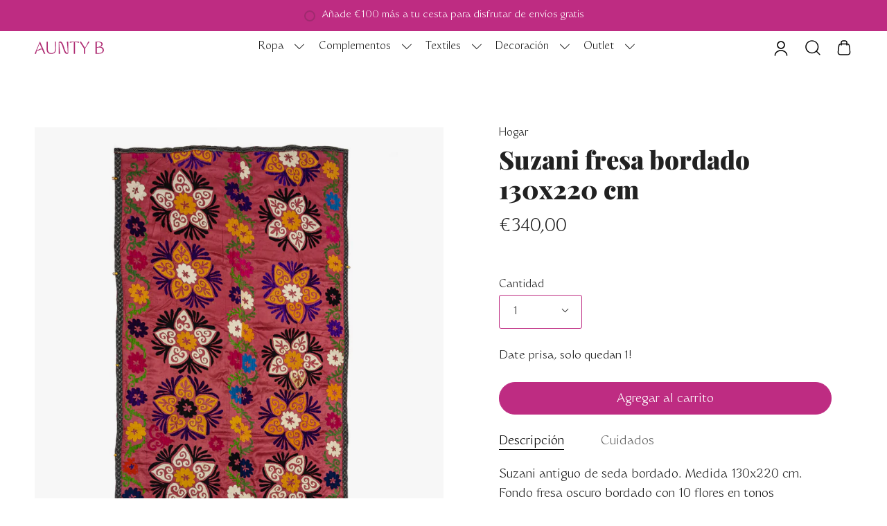

--- FILE ---
content_type: text/html; charset=utf-8
request_url: https://auntyb.es/products/suzani-bordado-130x220-cm
body_size: 44057
content:
<!doctype html>
<html class="no-js no-touch supports-no-cookies" lang="es">
<head>
<meta charset="UTF-8">
  <meta name="viewport" content="width=device-width, initial-scale=1.0">
  <meta name="theme-color" content="#29c3a8">
  <link rel="canonical" href="https://auntyb.es/products/suzani-bordado-130x220-cm">

  <!-- ======================= Broadcast Theme V3.6.0 ========================= -->

  <link rel="preconnect" href="https://cdn.shopify.com" crossorigin>
  <link rel="preconnect" href="https://fonts.shopify.com" crossorigin>
  <link rel="preconnect" href="https://monorail-edge.shopifysvc.com" crossorigin>

  <link rel="preload" href="//auntyb.es/cdn/shop/t/25/assets/lazysizes.js?v=111431644619468174291764239786" as="script">
  <link rel="preload" href="//auntyb.es/cdn/shop/t/25/assets/vendor.js?v=162260904457208118801764239791" as="script">
  <link rel="preload" href="//auntyb.es/cdn/shop/t/25/assets/theme.js?v=61096970371176750771764239789" as="script">
  <link rel="preload" href="//auntyb.es/cdn/shop/t/25/assets/theme.css?v=168181128946558381981764239793" as="style">
  <link rel="preload" href="//auntyb.es/cdn/shop/t/25/assets/custom.css?v=29200830487606498241764548353" as="style">
    <link rel="shortcut icon" href="//auntyb.es/cdn/shop/files/AuntyB_53c5657c-b92c-40e6-8608-51a092488b04_32x32.png?v=1671459284" type="image/png" />
  

  <!-- Title and description ================================================ -->
  
  <title>
    
    Suzani fresa bordado 130x220 cm
    
    
    
      &ndash; Aunty B India
    
  </title>

  
    <meta name="description" content="Suzani antiguo bordado. Colección de suzanis auténticos de Asia Central. Suzani de seda bordado. Suzanis antiguos bordados. Suzani cuadrado pequeños. Suzanis de India y resto de Asia Central seleccionados y traídos por Aunty b.">
  

  <meta property="og:site_name" content="Aunty B India">
<meta property="og:url" content="https://auntyb.es/products/suzani-bordado-130x220-cm">
<meta property="og:title" content="Suzani fresa bordado 130x220 cm">
<meta property="og:type" content="product">
<meta property="og:description" content="Suzani antiguo bordado. Colección de suzanis auténticos de Asia Central. Suzani de seda bordado. Suzanis antiguos bordados. Suzani cuadrado pequeños. Suzanis de India y resto de Asia Central seleccionados y traídos por Aunty b."><meta property="og:image" content="http://auntyb.es/cdn/shop/products/SUZANINEEL300D.jpg?v=1666617078">
  <meta property="og:image:secure_url" content="https://auntyb.es/cdn/shop/products/SUZANINEEL300D.jpg?v=1666617078">
  <meta property="og:image:width" content="2048">
  <meta property="og:image:height" content="2048"><meta property="og:price:amount" content="340,00">
  <meta property="og:price:currency" content="EUR"><meta name="twitter:card" content="summary_large_image">
<meta name="twitter:title" content="Suzani fresa bordado 130x220 cm">
<meta name="twitter:description" content="Suzani antiguo bordado. Colección de suzanis auténticos de Asia Central. Suzani de seda bordado. Suzanis antiguos bordados. Suzani cuadrado pequeños. Suzanis de India y resto de Asia Central seleccionados y traídos por Aunty b.">

  <!-- CSS ================================================================== -->

  <link href="//auntyb.es/cdn/shop/t/25/assets/font-settings.css?v=58598940319129053621764239808" rel="stylesheet" type="text/css" media="all" />

  <style data-shopify>

:root {--scrollbar-width: 0px;

--COLOR-VIDEO-BG: #f2f2f2;


--COLOR-BG: #ffffff;
--COLOR-BG-TRANSPARENT: rgba(255, 255, 255, 0);
--COLOR-BG-SECONDARY: #f7f2f6;
--COLOR-BG-RGB: 255, 255, 255;

--COLOR-TEXT-DARK: #000000;
--COLOR-TEXT: #212121;
--COLOR-TEXT-LIGHT: #646464;


/* === Opacity shades of grey ===*/
--COLOR-A5:  rgba(33, 33, 33, 0.05);
--COLOR-A10: rgba(33, 33, 33, 0.1);
--COLOR-A15: rgba(33, 33, 33, 0.15);
--COLOR-A20: rgba(33, 33, 33, 0.2);
--COLOR-A25: rgba(33, 33, 33, 0.25);
--COLOR-A30: rgba(33, 33, 33, 0.3);
--COLOR-A35: rgba(33, 33, 33, 0.35);
--COLOR-A40: rgba(33, 33, 33, 0.4);
--COLOR-A45: rgba(33, 33, 33, 0.45);
--COLOR-A50: rgba(33, 33, 33, 0.5);
--COLOR-A55: rgba(33, 33, 33, 0.55);
--COLOR-A60: rgba(33, 33, 33, 0.6);
--COLOR-A65: rgba(33, 33, 33, 0.65);
--COLOR-A70: rgba(33, 33, 33, 0.7);
--COLOR-A75: rgba(33, 33, 33, 0.75);
--COLOR-A80: rgba(33, 33, 33, 0.8);
--COLOR-A85: rgba(33, 33, 33, 0.85);
--COLOR-A90: rgba(33, 33, 33, 0.9);
--COLOR-A95: rgba(33, 33, 33, 0.95);

--COLOR-BORDER: rgb(247, 242, 246);
--COLOR-BORDER-LIGHT: #faf7fa;
--COLOR-BORDER-HAIRLINE: #f7f7f7;
--COLOR-BORDER-DARK: #d0b3ca;/* === Bright color ===*/
--COLOR-PRIMARY: #be2c82;
--COLOR-PRIMARY-HOVER: #881659;
--COLOR-PRIMARY-FADE: rgba(190, 44, 130, 0.05);
--COLOR-PRIMARY-FADE-HOVER: rgba(190, 44, 130, 0.1);
--COLOR-PRIMARY-LIGHT: #f48fca;--COLOR-PRIMARY-OPPOSITE: #ffffff;


/* === Secondary Color ===*/
--COLOR-SECONDARY: #29c3a8;
--COLOR-SECONDARY-HOVER: #148c77;
--COLOR-SECONDARY-FADE: rgba(41, 195, 168, 0.05);
--COLOR-SECONDARY-FADE-HOVER: rgba(41, 195, 168, 0.1);--COLOR-SECONDARY-OPPOSITE: #ffffff;


/* === link Color ===*/
--COLOR-LINK: #212121;
--COLOR-LINK-HOVER: #bcb2a8;
--COLOR-LINK-FADE: rgba(33, 33, 33, 0.05);
--COLOR-LINK-FADE-HOVER: rgba(33, 33, 33, 0.1);--COLOR-LINK-OPPOSITE: #ffffff;


/* === Product grid sale tags ===*/
--COLOR-SALE-BG: #29c3a8;
--COLOR-SALE-TEXT: #ffffff;--COLOR-SALE-TEXT-SECONDARY: #29c3a8;

/* === Product grid badges ===*/
--COLOR-BADGE-BG: #be2c82;
--COLOR-BADGE-TEXT: #ffffff;

/* === Product grid Special badges ===*/
--COLOR-SPECIAL-BADGE-BG: #be2c82;
--COLOR-SPECIAL-BADGE-TEXT: #ffffff;

/* === Product sale color ===*/
--COLOR-SALE: #d20000;

/* === Gray background on Product grid items ===*/--filter-bg: .97;/* === Helper colors for form error states ===*/
--COLOR-ERROR: #721C24;
--COLOR-ERROR-BG: #F8D7DA;
--COLOR-ERROR-BORDER: #F5C6CB;



  --RADIUS: 300px;
  --RADIUS-SM: 3px;


--COLOR-ANNOUNCEMENT-BG: #ffffff;
--COLOR-ANNOUNCEMENT-TEXT: #ab8c52;
--COLOR-ANNOUNCEMENT-BORDER: #e6ddcb;

--COLOR-HEADER-BG: #ffffff;
--COLOR-HEADER-BG-TRANSPARENT: rgba(255, 255, 255, 0);
--COLOR-HEADER-LINK: #212121;
--COLOR-HEADER-LINK-HOVER: #edabcb;

--COLOR-MENU-BG: #ffffff;
--COLOR-MENU-BORDER: #ffffff;
--COLOR-MENU-LINK: #212121;
--COLOR-MENU-LINK-HOVER: #edabcb;
--COLOR-SUBMENU-BG: #ffffff;
--COLOR-SUBMENU-LINK: #212121;
--COLOR-SUBMENU-LINK-HOVER: #edabcb;
--COLOR-MENU-TRANSPARENT: #ffffff;

--COLOR-FOOTER-BG: #ffffff;
--COLOR-FOOTER-TEXT: #212121;
--COLOR-FOOTER-LINK: #212121;
--COLOR-FOOTER-LINK-HOVER: #212121;
--COLOR-FOOTER-BORDER: #212121;

--TRANSPARENT: rgba(255, 255, 255, 0);

/* === Default overlay opacity ===*/
--overlay-opacity: 0;

/* === Custom Cursor ===*/

--icon-zoom-in: url( "//auntyb.es/cdn/shop/t/25/assets/icon-zoom-in.svg?v=182473373117644429561764239791" );
--icon-zoom-out: url( "//auntyb.es/cdn/shop/t/25/assets/icon-zoom-out.svg?v=101497157853986683871764239791" );

/* === Typography ===*/
--PRODUCT-GRID-ASPECT-RATIO: 100%;
--PRODUCT-GRID-SIZE-PIECE: 10;


--FONT-WEIGHT-BODY: 400;
--FONT-WEIGHT-BODY-BOLD: 500;

--FONT-STACK-BODY: "Instrument Sans", sans-serif;
--FONT-STYLE-BODY: normal;


  --FONT-STACK-BODY: WT Monarch Nova;
  --FONT-STYLE-BODY: 400;


--FONT-STYLE-BODY-ITALIC: italic;
--FONT-ADJUST-BODY: 1.05;

--FONT-WEIGHT-HEADING: 900;
--FONT-WEIGHT-HEADING-BOLD: 700;

--FONT-STACK-HEADING: "Playfair Display", serif;
--FONT-STYLE-HEADING: normal;
--FONT-STYLE-HEADING-ITALIC: italic;
--FONT-ADJUST-HEADING: 1.3;


  --FONT-STACK-NAV: WT Monarch Nova;


--FONT-STYLE-NAV: normal;
--FONT-STYLE-NAV-ITALIC: italic;
--FONT-ADJUST-NAV: 1.0;

--FONT-WEIGHT-NAV: 400;
--FONT-WEIGHT-NAV-BOLD: 500;

--FONT-SIZE-BASE: 1.05rem;
--FONT-SIZE-BASE-PERCENT: 1.05;

--ICO-SELECT: url("//auntyb.es/cdn/shop/t/25/assets/ico-select.svg?v=44157698615840783641764239790");

/* === Parallax ===*/
--PARALLAX-STRENGTH-MIN: 115.0%;
--PARALLAX-STRENGTH-MAX: 125.0%;--gutter: 60px;--grid: repeat(4, minmax(0, 1fr));
--grid-tablet: repeat(3, minmax(0, 1fr));
--grid-small: repeat(2, minmax(0, 1fr));
--grid-mobile: repeat(1, minmax(0, 1fr));
--gap: 8px;--base-animation-delay: 0ms;--ICON-STROKE-WIDTH: 1px;
}

</style>


  <link href="//auntyb.es/cdn/shop/t/25/assets/theme.css?v=168181128946558381981764239793" rel="stylesheet" type="text/css" media="all" />
  <link href="//auntyb.es/cdn/shop/t/25/assets/custom.css?v=29200830487606498241764548353" rel="stylesheet" type="text/css" media="all" />

  <script>
    if (window.navigator.userAgent.indexOf('MSIE ') > 0 || window.navigator.userAgent.indexOf('Trident/') > 0) {
      document.documentElement.className = document.documentElement.className + ' ie';

      var scripts = document.getElementsByTagName('script')[0];
      var polyfill = document.createElement("script");
      polyfill.defer = true;
      polyfill.src = "//auntyb.es/cdn/shop/t/25/assets/ie11.js?v=4884384855539039031764239786";

      scripts.parentNode.insertBefore(polyfill, scripts);
    } else {
      document.documentElement.className = document.documentElement.className.replace('no-js', 'js');
    }

    window.lazySizesConfig = window.lazySizesConfig || {};
    window.lazySizesConfig.preloadAfterLoad = true;

    let root = '/';
    if (root[root.length - 1] !== '/') {
      root = root + '/';
    }

    window.theme = {
      routes: {
        root: root,
        cart: '/cart',
        cart_add_url: '/cart/add',
        product_recommendations_url: '/recommendations/products',
        predictive_search_url: '/search/suggest',
        addresses_url: '/account/addresses'
      },
      assets: {
        photoswipe: '//auntyb.es/cdn/shop/t/25/assets/photoswipe.js?v=101811760775731399961764239790',
        smoothscroll: '//auntyb.es/cdn/shop/t/25/assets/smoothscroll.js?v=97778589998341543041764239791',
        swatches: '//auntyb.es/cdn/shop/t/25/assets/swatches.json?v=184343565545568312921764239792',
        base: "//auntyb.es/cdn/shop/t/25/assets/",
        no_image: "//auntyb.es/cdn/shopifycloud/storefront/assets/no-image-2048-a2addb12_1024x.gif",
      },
      strings: {
        addToCart: "Agregar al carrito",
        soldOut: "Agotado",
        from: "Desde",
        preOrder: "Hacer un pedido",
        sale: "Oferta",
        subscription: "Suscripción",
        unavailable: "No disponible",
        unitPrice: "Precio por unidad",
        unitPriceSeparator: "por",
        shippingCalcSubmitButton: "Calcular gasto de envío.",
        shippingCalcSubmitButtonDisabled: "Calculando",
        selectValue: "Selecciona valor",
        selectColor: "Seleccionar el color",
        oneColor: "color",
        otherColor: "colores",
        upsellAddToCart: "Agregar",
        free: "Gratis"
      },
      settings: {
        customerLoggedIn: null ? true : false,
        cartDrawerEnabled: true,
        enableQuickAdd: true,
        enableAnimations: true,
        transparentHeader: false,
        swatchStyle: "circle"
      },
      moneyFormat: false ? "€{{amount_with_comma_separator}} EUR" : "€{{amount_with_comma_separator}}",
      moneyWithoutCurrencyFormat: "€{{amount_with_comma_separator}}",
      moneyWithCurrencyFormat: "€{{amount_with_comma_separator}} EUR",
      subtotal: 0,
      info: {
        name: 'broadcast'
      },
      version: '3.6.0'
    };

    document.addEventListener('lazyloaded', (e) => {
      const lazyImage = e.target.parentNode;
      if (lazyImage.classList.contains('lazy-image')) {
        lazyImage.style.backgroundImage = 'none';
      }
    });
  </script>

  
    <script src="//auntyb.es/cdn/shopifycloud/storefront/assets/themes_support/shopify_common-5f594365.js" defer="defer"></script>
  

  <!-- Theme Javascript ============================================================== -->
  <script src="//auntyb.es/cdn/shop/t/25/assets/lazysizes.js?v=111431644619468174291764239786" async="async"></script>
  <script src="//auntyb.es/cdn/shop/t/25/assets/vendor.js?v=162260904457208118801764239791" defer="defer"></script>
  <script src="//auntyb.es/cdn/shop/t/25/assets/theme.js?v=61096970371176750771764239789" defer="defer"></script><!-- Shopify app scripts =========================================================== -->

  <script>window.performance && window.performance.mark && window.performance.mark('shopify.content_for_header.start');</script><meta name="facebook-domain-verification" content="86vu2hon5ple6wwl1kdxsfyllrfapq">
<meta name="google-site-verification" content="e8ka6LdsvrMqFlqBA3MpqZYCj8Vk5OXS7WeArGQ9jKc">
<meta id="shopify-digital-wallet" name="shopify-digital-wallet" content="/11431641188/digital_wallets/dialog">
<meta name="shopify-checkout-api-token" content="7fbe7ad4b5b6b93e9300c680d3687f83">
<meta id="in-context-paypal-metadata" data-shop-id="11431641188" data-venmo-supported="false" data-environment="production" data-locale="es_ES" data-paypal-v4="true" data-currency="EUR">
<link rel="alternate" type="application/json+oembed" href="https://auntyb.es/products/suzani-bordado-130x220-cm.oembed">
<script async="async" src="/checkouts/internal/preloads.js?locale=es-ES"></script>
<link rel="preconnect" href="https://shop.app" crossorigin="anonymous">
<script async="async" src="https://shop.app/checkouts/internal/preloads.js?locale=es-ES&shop_id=11431641188" crossorigin="anonymous"></script>
<script id="apple-pay-shop-capabilities" type="application/json">{"shopId":11431641188,"countryCode":"ES","currencyCode":"EUR","merchantCapabilities":["supports3DS"],"merchantId":"gid:\/\/shopify\/Shop\/11431641188","merchantName":"Aunty B India","requiredBillingContactFields":["postalAddress","email","phone"],"requiredShippingContactFields":["postalAddress","email","phone"],"shippingType":"shipping","supportedNetworks":["visa","maestro","masterCard","amex"],"total":{"type":"pending","label":"Aunty B India","amount":"1.00"},"shopifyPaymentsEnabled":true,"supportsSubscriptions":true}</script>
<script id="shopify-features" type="application/json">{"accessToken":"7fbe7ad4b5b6b93e9300c680d3687f83","betas":["rich-media-storefront-analytics"],"domain":"auntyb.es","predictiveSearch":true,"shopId":11431641188,"locale":"es"}</script>
<script>var Shopify = Shopify || {};
Shopify.shop = "aunty-b-india.myshopify.com";
Shopify.locale = "es";
Shopify.currency = {"active":"EUR","rate":"1.0"};
Shopify.country = "ES";
Shopify.theme = {"name":"AuntyB🥑 BlackFriday25","id":189777903948,"schema_name":"Broadcast","schema_version":"3.6.0","theme_store_id":null,"role":"main"};
Shopify.theme.handle = "null";
Shopify.theme.style = {"id":null,"handle":null};
Shopify.cdnHost = "auntyb.es/cdn";
Shopify.routes = Shopify.routes || {};
Shopify.routes.root = "/";</script>
<script type="module">!function(o){(o.Shopify=o.Shopify||{}).modules=!0}(window);</script>
<script>!function(o){function n(){var o=[];function n(){o.push(Array.prototype.slice.apply(arguments))}return n.q=o,n}var t=o.Shopify=o.Shopify||{};t.loadFeatures=n(),t.autoloadFeatures=n()}(window);</script>
<script>
  window.ShopifyPay = window.ShopifyPay || {};
  window.ShopifyPay.apiHost = "shop.app\/pay";
  window.ShopifyPay.redirectState = null;
</script>
<script id="shop-js-analytics" type="application/json">{"pageType":"product"}</script>
<script defer="defer" async type="module" src="//auntyb.es/cdn/shopifycloud/shop-js/modules/v2/client.init-shop-cart-sync_B5knhve2.es.esm.js"></script>
<script defer="defer" async type="module" src="//auntyb.es/cdn/shopifycloud/shop-js/modules/v2/chunk.common_DUtBTchb.esm.js"></script>
<script type="module">
  await import("//auntyb.es/cdn/shopifycloud/shop-js/modules/v2/client.init-shop-cart-sync_B5knhve2.es.esm.js");
await import("//auntyb.es/cdn/shopifycloud/shop-js/modules/v2/chunk.common_DUtBTchb.esm.js");

  window.Shopify.SignInWithShop?.initShopCartSync?.({"fedCMEnabled":true,"windoidEnabled":true});

</script>
<script>
  window.Shopify = window.Shopify || {};
  if (!window.Shopify.featureAssets) window.Shopify.featureAssets = {};
  window.Shopify.featureAssets['shop-js'] = {"shop-cart-sync":["modules/v2/client.shop-cart-sync_Cu3ACRcZ.es.esm.js","modules/v2/chunk.common_DUtBTchb.esm.js"],"init-fed-cm":["modules/v2/client.init-fed-cm_BJrnB9kG.es.esm.js","modules/v2/chunk.common_DUtBTchb.esm.js"],"shop-button":["modules/v2/client.shop-button_CG6GKOD_.es.esm.js","modules/v2/chunk.common_DUtBTchb.esm.js"],"shop-cash-offers":["modules/v2/client.shop-cash-offers_gbZJIl7z.es.esm.js","modules/v2/chunk.common_DUtBTchb.esm.js","modules/v2/chunk.modal_BWJC_e_i.esm.js"],"init-windoid":["modules/v2/client.init-windoid_8ySNSk4Z.es.esm.js","modules/v2/chunk.common_DUtBTchb.esm.js"],"init-shop-email-lookup-coordinator":["modules/v2/client.init-shop-email-lookup-coordinator_wAcB8hvS.es.esm.js","modules/v2/chunk.common_DUtBTchb.esm.js"],"shop-toast-manager":["modules/v2/client.shop-toast-manager_Bg_V7N2L.es.esm.js","modules/v2/chunk.common_DUtBTchb.esm.js"],"shop-login-button":["modules/v2/client.shop-login-button_9GhCXlmE.es.esm.js","modules/v2/chunk.common_DUtBTchb.esm.js","modules/v2/chunk.modal_BWJC_e_i.esm.js"],"avatar":["modules/v2/client.avatar_BTnouDA3.es.esm.js"],"pay-button":["modules/v2/client.pay-button_18xvAuUL.es.esm.js","modules/v2/chunk.common_DUtBTchb.esm.js"],"init-shop-cart-sync":["modules/v2/client.init-shop-cart-sync_B5knhve2.es.esm.js","modules/v2/chunk.common_DUtBTchb.esm.js"],"init-customer-accounts":["modules/v2/client.init-customer-accounts_BuGWnp7m.es.esm.js","modules/v2/client.shop-login-button_9GhCXlmE.es.esm.js","modules/v2/chunk.common_DUtBTchb.esm.js","modules/v2/chunk.modal_BWJC_e_i.esm.js"],"init-shop-for-new-customer-accounts":["modules/v2/client.init-shop-for-new-customer-accounts_B-HfpYBc.es.esm.js","modules/v2/client.shop-login-button_9GhCXlmE.es.esm.js","modules/v2/chunk.common_DUtBTchb.esm.js","modules/v2/chunk.modal_BWJC_e_i.esm.js"],"init-customer-accounts-sign-up":["modules/v2/client.init-customer-accounts-sign-up_C94lauhm.es.esm.js","modules/v2/client.shop-login-button_9GhCXlmE.es.esm.js","modules/v2/chunk.common_DUtBTchb.esm.js","modules/v2/chunk.modal_BWJC_e_i.esm.js"],"checkout-modal":["modules/v2/client.checkout-modal_DUL5NYMv.es.esm.js","modules/v2/chunk.common_DUtBTchb.esm.js","modules/v2/chunk.modal_BWJC_e_i.esm.js"],"shop-follow-button":["modules/v2/client.shop-follow-button_Mw9EIQD1.es.esm.js","modules/v2/chunk.common_DUtBTchb.esm.js","modules/v2/chunk.modal_BWJC_e_i.esm.js"],"lead-capture":["modules/v2/client.lead-capture_DYjuQXkS.es.esm.js","modules/v2/chunk.common_DUtBTchb.esm.js","modules/v2/chunk.modal_BWJC_e_i.esm.js"],"shop-login":["modules/v2/client.shop-login_DK54Bfm6.es.esm.js","modules/v2/chunk.common_DUtBTchb.esm.js","modules/v2/chunk.modal_BWJC_e_i.esm.js"],"payment-terms":["modules/v2/client.payment-terms_JXZtx-3Y.es.esm.js","modules/v2/chunk.common_DUtBTchb.esm.js","modules/v2/chunk.modal_BWJC_e_i.esm.js"]};
</script>
<script>(function() {
  var isLoaded = false;
  function asyncLoad() {
    if (isLoaded) return;
    isLoaded = true;
    var urls = ["https:\/\/cdn.nfcube.com\/da345723b8e6f49289939b037f15b233.js?shop=aunty-b-india.myshopify.com"];
    for (var i = 0; i < urls.length; i++) {
      var s = document.createElement('script');
      s.type = 'text/javascript';
      s.async = true;
      s.src = urls[i];
      var x = document.getElementsByTagName('script')[0];
      x.parentNode.insertBefore(s, x);
    }
  };
  if(window.attachEvent) {
    window.attachEvent('onload', asyncLoad);
  } else {
    window.addEventListener('load', asyncLoad, false);
  }
})();</script>
<script id="__st">var __st={"a":11431641188,"offset":3600,"reqid":"c8f7460b-3f59-4a74-855a-6120b0d6ef1a-1768552012","pageurl":"auntyb.es\/products\/suzani-bordado-130x220-cm","u":"27f8bfc146d7","p":"product","rtyp":"product","rid":7913962832117};</script>
<script>window.ShopifyPaypalV4VisibilityTracking = true;</script>
<script id="captcha-bootstrap">!function(){'use strict';const t='contact',e='account',n='new_comment',o=[[t,t],['blogs',n],['comments',n],[t,'customer']],c=[[e,'customer_login'],[e,'guest_login'],[e,'recover_customer_password'],[e,'create_customer']],r=t=>t.map((([t,e])=>`form[action*='/${t}']:not([data-nocaptcha='true']) input[name='form_type'][value='${e}']`)).join(','),a=t=>()=>t?[...document.querySelectorAll(t)].map((t=>t.form)):[];function s(){const t=[...o],e=r(t);return a(e)}const i='password',u='form_key',d=['recaptcha-v3-token','g-recaptcha-response','h-captcha-response',i],f=()=>{try{return window.sessionStorage}catch{return}},m='__shopify_v',_=t=>t.elements[u];function p(t,e,n=!1){try{const o=window.sessionStorage,c=JSON.parse(o.getItem(e)),{data:r}=function(t){const{data:e,action:n}=t;return t[m]||n?{data:e,action:n}:{data:t,action:n}}(c);for(const[e,n]of Object.entries(r))t.elements[e]&&(t.elements[e].value=n);n&&o.removeItem(e)}catch(o){console.error('form repopulation failed',{error:o})}}const l='form_type',E='cptcha';function T(t){t.dataset[E]=!0}const w=window,h=w.document,L='Shopify',v='ce_forms',y='captcha';let A=!1;((t,e)=>{const n=(g='f06e6c50-85a8-45c8-87d0-21a2b65856fe',I='https://cdn.shopify.com/shopifycloud/storefront-forms-hcaptcha/ce_storefront_forms_captcha_hcaptcha.v1.5.2.iife.js',D={infoText:'Protegido por hCaptcha',privacyText:'Privacidad',termsText:'Términos'},(t,e,n)=>{const o=w[L][v],c=o.bindForm;if(c)return c(t,g,e,D).then(n);var r;o.q.push([[t,g,e,D],n]),r=I,A||(h.body.append(Object.assign(h.createElement('script'),{id:'captcha-provider',async:!0,src:r})),A=!0)});var g,I,D;w[L]=w[L]||{},w[L][v]=w[L][v]||{},w[L][v].q=[],w[L][y]=w[L][y]||{},w[L][y].protect=function(t,e){n(t,void 0,e),T(t)},Object.freeze(w[L][y]),function(t,e,n,w,h,L){const[v,y,A,g]=function(t,e,n){const i=e?o:[],u=t?c:[],d=[...i,...u],f=r(d),m=r(i),_=r(d.filter((([t,e])=>n.includes(e))));return[a(f),a(m),a(_),s()]}(w,h,L),I=t=>{const e=t.target;return e instanceof HTMLFormElement?e:e&&e.form},D=t=>v().includes(t);t.addEventListener('submit',(t=>{const e=I(t);if(!e)return;const n=D(e)&&!e.dataset.hcaptchaBound&&!e.dataset.recaptchaBound,o=_(e),c=g().includes(e)&&(!o||!o.value);(n||c)&&t.preventDefault(),c&&!n&&(function(t){try{if(!f())return;!function(t){const e=f();if(!e)return;const n=_(t);if(!n)return;const o=n.value;o&&e.removeItem(o)}(t);const e=Array.from(Array(32),(()=>Math.random().toString(36)[2])).join('');!function(t,e){_(t)||t.append(Object.assign(document.createElement('input'),{type:'hidden',name:u})),t.elements[u].value=e}(t,e),function(t,e){const n=f();if(!n)return;const o=[...t.querySelectorAll(`input[type='${i}']`)].map((({name:t})=>t)),c=[...d,...o],r={};for(const[a,s]of new FormData(t).entries())c.includes(a)||(r[a]=s);n.setItem(e,JSON.stringify({[m]:1,action:t.action,data:r}))}(t,e)}catch(e){console.error('failed to persist form',e)}}(e),e.submit())}));const S=(t,e)=>{t&&!t.dataset[E]&&(n(t,e.some((e=>e===t))),T(t))};for(const o of['focusin','change'])t.addEventListener(o,(t=>{const e=I(t);D(e)&&S(e,y())}));const B=e.get('form_key'),M=e.get(l),P=B&&M;t.addEventListener('DOMContentLoaded',(()=>{const t=y();if(P)for(const e of t)e.elements[l].value===M&&p(e,B);[...new Set([...A(),...v().filter((t=>'true'===t.dataset.shopifyCaptcha))])].forEach((e=>S(e,t)))}))}(h,new URLSearchParams(w.location.search),n,t,e,['guest_login'])})(!0,!0)}();</script>
<script integrity="sha256-4kQ18oKyAcykRKYeNunJcIwy7WH5gtpwJnB7kiuLZ1E=" data-source-attribution="shopify.loadfeatures" defer="defer" src="//auntyb.es/cdn/shopifycloud/storefront/assets/storefront/load_feature-a0a9edcb.js" crossorigin="anonymous"></script>
<script crossorigin="anonymous" defer="defer" src="//auntyb.es/cdn/shopifycloud/storefront/assets/shopify_pay/storefront-65b4c6d7.js?v=20250812"></script>
<script data-source-attribution="shopify.dynamic_checkout.dynamic.init">var Shopify=Shopify||{};Shopify.PaymentButton=Shopify.PaymentButton||{isStorefrontPortableWallets:!0,init:function(){window.Shopify.PaymentButton.init=function(){};var t=document.createElement("script");t.src="https://auntyb.es/cdn/shopifycloud/portable-wallets/latest/portable-wallets.es.js",t.type="module",document.head.appendChild(t)}};
</script>
<script data-source-attribution="shopify.dynamic_checkout.buyer_consent">
  function portableWalletsHideBuyerConsent(e){var t=document.getElementById("shopify-buyer-consent"),n=document.getElementById("shopify-subscription-policy-button");t&&n&&(t.classList.add("hidden"),t.setAttribute("aria-hidden","true"),n.removeEventListener("click",e))}function portableWalletsShowBuyerConsent(e){var t=document.getElementById("shopify-buyer-consent"),n=document.getElementById("shopify-subscription-policy-button");t&&n&&(t.classList.remove("hidden"),t.removeAttribute("aria-hidden"),n.addEventListener("click",e))}window.Shopify?.PaymentButton&&(window.Shopify.PaymentButton.hideBuyerConsent=portableWalletsHideBuyerConsent,window.Shopify.PaymentButton.showBuyerConsent=portableWalletsShowBuyerConsent);
</script>
<script data-source-attribution="shopify.dynamic_checkout.cart.bootstrap">document.addEventListener("DOMContentLoaded",(function(){function t(){return document.querySelector("shopify-accelerated-checkout-cart, shopify-accelerated-checkout")}if(t())Shopify.PaymentButton.init();else{new MutationObserver((function(e,n){t()&&(Shopify.PaymentButton.init(),n.disconnect())})).observe(document.body,{childList:!0,subtree:!0})}}));
</script>
<link id="shopify-accelerated-checkout-styles" rel="stylesheet" media="screen" href="https://auntyb.es/cdn/shopifycloud/portable-wallets/latest/accelerated-checkout-backwards-compat.css" crossorigin="anonymous">
<style id="shopify-accelerated-checkout-cart">
        #shopify-buyer-consent {
  margin-top: 1em;
  display: inline-block;
  width: 100%;
}

#shopify-buyer-consent.hidden {
  display: none;
}

#shopify-subscription-policy-button {
  background: none;
  border: none;
  padding: 0;
  text-decoration: underline;
  font-size: inherit;
  cursor: pointer;
}

#shopify-subscription-policy-button::before {
  box-shadow: none;
}

      </style>

<script>window.performance && window.performance.mark && window.performance.mark('shopify.content_for_header.end');</script>
<!-- Start of Judge.me Core -->
<link rel="dns-prefetch" href="https://cdn.judge.me/">
<script data-cfasync='false' class='jdgm-settings-script'>window.jdgmSettings={"pagination":5,"disable_web_reviews":true,"badge_no_review_text":"Sin reseñas","badge_n_reviews_text":"{{ n }} reseña/reseñas","badge_star_color":"#29c3a8","hide_badge_preview_if_no_reviews":true,"badge_hide_text":false,"enforce_center_preview_badge":false,"widget_title":"Reseñas de Clientes","widget_open_form_text":"Escribir una reseña","widget_close_form_text":"Cancelar reseña","widget_refresh_page_text":"Actualizar página","widget_summary_text":"Basado en {{ number_of_reviews }} reseña/reseñas","widget_no_review_text":"Sé el primero en escribir una reseña","widget_name_field_text":"Nombre","widget_verified_name_field_text":"Nombre Verificado (público)","widget_name_placeholder_text":"Nombre","widget_required_field_error_text":"Este campo es obligatorio.","widget_email_field_text":"Dirección de correo electrónico","widget_verified_email_field_text":"Correo electrónico Verificado (privado, no se puede editar)","widget_email_placeholder_text":"Tu dirección de correo electrónico","widget_email_field_error_text":"Por favor, ingresa una dirección de correo electrónico válida.","widget_rating_field_text":"Calificación","widget_review_title_field_text":"Título de la Reseña","widget_review_title_placeholder_text":"Da un título a tu reseña","widget_review_body_field_text":"Contenido de la reseña","widget_review_body_placeholder_text":"Empieza a escribir aquí...","widget_pictures_field_text":"Imagen/Video (opcional)","widget_submit_review_text":"Enviar Reseña","widget_submit_verified_review_text":"Enviar Reseña Verificada","widget_submit_success_msg_with_auto_publish":"¡Gracias! Por favor, actualiza la página en unos momentos para ver tu reseña. Puedes eliminar o editar tu reseña iniciando sesión en \u003ca href='https://judge.me/login' target='_blank' rel='nofollow noopener'\u003eJudge.me\u003c/a\u003e","widget_submit_success_msg_no_auto_publish":"¡Gracias! Tu reseña se publicará tan pronto como sea aprobada por el administrador de la tienda. Puedes eliminar o editar tu reseña iniciando sesión en \u003ca href='https://judge.me/login' target='_blank' rel='nofollow noopener'\u003eJudge.me\u003c/a\u003e","widget_show_default_reviews_out_of_total_text":"Mostrando {{ n_reviews_shown }} de {{ n_reviews }} reseñas.","widget_show_all_link_text":"Mostrar todas","widget_show_less_link_text":"Mostrar menos","widget_author_said_text":"{{ reviewer_name }} dijo:","widget_days_text":"hace {{ n }} día/días","widget_weeks_text":"hace {{ n }} semana/semanas","widget_months_text":"hace {{ n }} mes/meses","widget_years_text":"hace {{ n }} año/años","widget_yesterday_text":"Ayer","widget_today_text":"Hoy","widget_replied_text":"\u003e\u003e {{ shop_name }} respondió:","widget_read_more_text":"Leer más","widget_reviewer_name_as_initial":"last_initial","widget_rating_filter_color":"","widget_rating_filter_see_all_text":"Ver todas las reseñas","widget_sorting_most_recent_text":"Más Recientes","widget_sorting_highest_rating_text":"Mayor Calificación","widget_sorting_lowest_rating_text":"Menor Calificación","widget_sorting_with_pictures_text":"Solo Imágenes","widget_sorting_most_helpful_text":"Más Útiles","widget_open_question_form_text":"Hacer una pregunta","widget_reviews_subtab_text":"Reseñas","widget_questions_subtab_text":"Preguntas","widget_question_label_text":"Pregunta","widget_answer_label_text":"Respuesta","widget_question_placeholder_text":"Escribe tu pregunta aquí","widget_submit_question_text":"Enviar Pregunta","widget_question_submit_success_text":"¡Gracias por tu pregunta! Te notificaremos una vez que sea respondida.","widget_star_color":"#29c3a8","verified_badge_text":"Verificado","verified_badge_bg_color":"","verified_badge_text_color":"","verified_badge_placement":"left-of-reviewer-name","widget_review_max_height":"","widget_hide_border":false,"widget_social_share":false,"widget_thumb":false,"widget_review_location_show":true,"widget_location_format":"city_only","all_reviews_include_out_of_store_products":false,"all_reviews_out_of_store_text":"(fuera de la tienda)","all_reviews_pagination":100,"all_reviews_product_name_prefix_text":"sobre","enable_review_pictures":false,"enable_question_anwser":false,"widget_theme":"","review_date_format":"dd/mm/yy","default_sort_method":"most-recent","widget_product_reviews_subtab_text":"Reseñas de Productos","widget_shop_reviews_subtab_text":"Reseñas de la Tienda","widget_other_products_reviews_text":"Reseñas para otros productos","widget_store_reviews_subtab_text":"Reseñas de la tienda","widget_no_store_reviews_text":"Esta tienda no ha recibido ninguna reseña todavía","widget_web_restriction_product_reviews_text":"Este producto no ha recibido ninguna reseña todavía","widget_no_items_text":"No se encontraron elementos","widget_show_more_text":"Mostrar más","widget_write_a_store_review_text":"Escribir una Reseña de la Tienda","widget_other_languages_heading":"Reseñas en Otros Idiomas","widget_translate_review_text":"Traducir reseña a {{ language }}","widget_translating_review_text":"Traduciendo...","widget_show_original_translation_text":"Mostrar original ({{ language }})","widget_translate_review_failed_text":"No se pudo traducir la reseña.","widget_translate_review_retry_text":"Reintentar","widget_translate_review_try_again_later_text":"Intentar más tarde","show_product_url_for_grouped_product":false,"widget_sorting_pictures_first_text":"Imágenes Primero","show_pictures_on_all_rev_page_mobile":false,"show_pictures_on_all_rev_page_desktop":false,"floating_tab_hide_mobile_install_preference":false,"floating_tab_button_name":"★ Reseñas","floating_tab_title":"Deja que los clientes hablen por nosotros","floating_tab_button_color":"","floating_tab_button_background_color":"","floating_tab_url":"","floating_tab_url_enabled":false,"floating_tab_tab_style":"text","all_reviews_text_badge_text":"Los clientes nos califican {{ shop.metafields.judgeme.all_reviews_rating | round: 1 }}/5 basado en {{ shop.metafields.judgeme.all_reviews_count }} reseñas.","all_reviews_text_badge_text_branded_style":"{{ shop.metafields.judgeme.all_reviews_rating | round: 1 }} de 5 estrellas basado en {{ shop.metafields.judgeme.all_reviews_count }} reseñas","is_all_reviews_text_badge_a_link":false,"show_stars_for_all_reviews_text_badge":false,"all_reviews_text_badge_url":"","all_reviews_text_style":"text","all_reviews_text_color_style":"judgeme_brand_color","all_reviews_text_color":"#108474","all_reviews_text_show_jm_brand":true,"featured_carousel_show_header":true,"featured_carousel_title":"Opiniones de compradoras","testimonials_carousel_title":"Los clientes nos dicen","videos_carousel_title":"Historias de clientes reales","cards_carousel_title":"Los clientes nos dicen","featured_carousel_count_text":"de {{ n }} reseñas","featured_carousel_add_link_to_all_reviews_page":false,"featured_carousel_url":"","featured_carousel_show_images":false,"featured_carousel_autoslide_interval":5,"featured_carousel_arrows_on_the_sides":false,"featured_carousel_height":400,"featured_carousel_width":100,"featured_carousel_image_size":0,"featured_carousel_image_height":250,"featured_carousel_arrow_color":"#ffffff","verified_count_badge_style":"vintage","verified_count_badge_orientation":"horizontal","verified_count_badge_color_style":"judgeme_brand_color","verified_count_badge_color":"#108474","is_verified_count_badge_a_link":false,"verified_count_badge_url":"","verified_count_badge_show_jm_brand":true,"widget_rating_preset_default":5,"widget_first_sub_tab":"product-reviews","widget_show_histogram":false,"widget_histogram_use_custom_color":false,"widget_pagination_use_custom_color":false,"widget_star_use_custom_color":true,"widget_verified_badge_use_custom_color":false,"widget_write_review_use_custom_color":false,"picture_reminder_submit_button":"Upload Pictures","enable_review_videos":false,"mute_video_by_default":false,"widget_sorting_videos_first_text":"Videos Primero","widget_review_pending_text":"Pendiente","featured_carousel_items_for_large_screen":5,"social_share_options_order":"Facebook,Twitter","remove_microdata_snippet":true,"disable_json_ld":false,"enable_json_ld_products":false,"preview_badge_show_question_text":false,"preview_badge_no_question_text":"Sin preguntas","preview_badge_n_question_text":"{{ number_of_questions }} pregunta/preguntas","qa_badge_show_icon":false,"qa_badge_position":"same-row","remove_judgeme_branding":false,"widget_add_search_bar":false,"widget_search_bar_placeholder":"Buscar","widget_sorting_verified_only_text":"Solo verificadas","featured_carousel_theme":"default","featured_carousel_show_rating":true,"featured_carousel_show_title":true,"featured_carousel_show_body":true,"featured_carousel_show_date":false,"featured_carousel_show_reviewer":true,"featured_carousel_show_product":false,"featured_carousel_header_background_color":"#108474","featured_carousel_header_text_color":"#ffffff","featured_carousel_name_product_separator":"reviewed","featured_carousel_full_star_background":"#108474","featured_carousel_empty_star_background":"#dadada","featured_carousel_vertical_theme_background":"#f9fafb","featured_carousel_verified_badge_enable":false,"featured_carousel_verified_badge_color":"#108474","featured_carousel_border_style":"round","featured_carousel_review_line_length_limit":3,"featured_carousel_more_reviews_button_text":"Leer más reseñas","featured_carousel_view_product_button_text":"Ver producto","all_reviews_page_load_reviews_on":"scroll","all_reviews_page_load_more_text":"Cargar Más Reseñas","disable_fb_tab_reviews":false,"enable_ajax_cdn_cache":false,"widget_advanced_speed_features":5,"widget_public_name_text":"mostrado públicamente como","default_reviewer_name":"John Smith","default_reviewer_name_has_non_latin":true,"widget_reviewer_anonymous":"Anónimo","medals_widget_title":"Medallas de Reseñas Judge.me","medals_widget_background_color":"#f9fafb","medals_widget_position":"footer_all_pages","medals_widget_border_color":"#f9fafb","medals_widget_verified_text_position":"left","medals_widget_use_monochromatic_version":false,"medals_widget_elements_color":"#108474","show_reviewer_avatar":true,"widget_invalid_yt_video_url_error_text":"No es una URL de video de YouTube","widget_max_length_field_error_text":"Por favor, ingresa no más de {0} caracteres.","widget_show_country_flag":true,"widget_show_collected_via_shop_app":true,"widget_verified_by_shop_badge_style":"light","widget_verified_by_shop_text":"Verificado por la Tienda","widget_show_photo_gallery":false,"widget_load_with_code_splitting":true,"widget_ugc_install_preference":false,"widget_ugc_title":"Hecho por nosotros, Compartido por ti","widget_ugc_subtitle":"Etiquétanos para ver tu imagen destacada en nuestra página","widget_ugc_arrows_color":"#ffffff","widget_ugc_primary_button_text":"Comprar Ahora","widget_ugc_primary_button_background_color":"#108474","widget_ugc_primary_button_text_color":"#ffffff","widget_ugc_primary_button_border_width":"0","widget_ugc_primary_button_border_style":"none","widget_ugc_primary_button_border_color":"#108474","widget_ugc_primary_button_border_radius":"25","widget_ugc_secondary_button_text":"Cargar Más","widget_ugc_secondary_button_background_color":"#ffffff","widget_ugc_secondary_button_text_color":"#108474","widget_ugc_secondary_button_border_width":"2","widget_ugc_secondary_button_border_style":"solid","widget_ugc_secondary_button_border_color":"#108474","widget_ugc_secondary_button_border_radius":"25","widget_ugc_reviews_button_text":"Ver Reseñas","widget_ugc_reviews_button_background_color":"#ffffff","widget_ugc_reviews_button_text_color":"#108474","widget_ugc_reviews_button_border_width":"2","widget_ugc_reviews_button_border_style":"solid","widget_ugc_reviews_button_border_color":"#108474","widget_ugc_reviews_button_border_radius":"25","widget_ugc_reviews_button_link_to":"judgeme-reviews-page","widget_ugc_show_post_date":true,"widget_ugc_max_width":"800","widget_rating_metafield_value_type":true,"widget_primary_color":"#29c3a8","widget_enable_secondary_color":false,"widget_secondary_color":"#edf5f5","widget_summary_average_rating_text":"{{ average_rating }} de 5","widget_media_grid_title":"Fotos y videos de clientes","widget_media_grid_see_more_text":"Ver más","widget_round_style":true,"widget_show_product_medals":false,"widget_verified_by_judgeme_text":"Verificado por Judge.me","widget_show_store_medals":false,"widget_verified_by_judgeme_text_in_store_medals":"Verificado por Judge.me","widget_media_field_exceed_quantity_message":"Lo sentimos, solo podemos aceptar {{ max_media }} para una reseña.","widget_media_field_exceed_limit_message":"{{ file_name }} es demasiado grande, por favor selecciona un {{ media_type }} menor a {{ size_limit }}MB.","widget_review_submitted_text":"¡Reseña Enviada!","widget_question_submitted_text":"¡Pregunta Enviada!","widget_close_form_text_question":"Cancelar","widget_write_your_answer_here_text":"Escribe tu respuesta aquí","widget_enabled_branded_link":true,"widget_show_collected_by_judgeme":false,"widget_reviewer_name_color":"","widget_write_review_text_color":"","widget_write_review_bg_color":"","widget_collected_by_judgeme_text":"recopilado por Judge.me","widget_pagination_type":"standard","widget_load_more_text":"Cargar Más","widget_load_more_color":"#108474","widget_full_review_text":"Reseña Completa","widget_read_more_reviews_text":"Leer Más Reseñas","widget_read_questions_text":"Leer Preguntas","widget_questions_and_answers_text":"Preguntas y Respuestas","widget_verified_by_text":"Verificado por","widget_verified_text":"Verificado","widget_number_of_reviews_text":"{{ number_of_reviews }} reseñas","widget_back_button_text":"Atrás","widget_next_button_text":"Siguiente","widget_custom_forms_filter_button":"Filtros","custom_forms_style":"vertical","widget_show_review_information":false,"how_reviews_are_collected":"¿Cómo se recopilan las reseñas?","widget_show_review_keywords":false,"widget_gdpr_statement":"Cómo usamos tus datos: Solo te contactaremos sobre la reseña que dejaste, y solo si es necesario. Al enviar tu reseña, aceptas los \u003ca href='https://judge.me/terms' target='_blank' rel='nofollow noopener'\u003etérminos\u003c/a\u003e, \u003ca href='https://judge.me/privacy' target='_blank' rel='nofollow noopener'\u003eprivacidad\u003c/a\u003e y \u003ca href='https://judge.me/content-policy' target='_blank' rel='nofollow noopener'\u003epolíticas de contenido\u003c/a\u003e de Judge.me.","widget_multilingual_sorting_enabled":false,"widget_translate_review_content_enabled":false,"widget_translate_review_content_method":"manual","popup_widget_review_selection":"automatically_with_pictures","popup_widget_round_border_style":true,"popup_widget_show_title":true,"popup_widget_show_body":true,"popup_widget_show_reviewer":false,"popup_widget_show_product":true,"popup_widget_show_pictures":true,"popup_widget_use_review_picture":true,"popup_widget_show_on_home_page":true,"popup_widget_show_on_product_page":true,"popup_widget_show_on_collection_page":true,"popup_widget_show_on_cart_page":true,"popup_widget_position":"bottom_left","popup_widget_first_review_delay":5,"popup_widget_duration":5,"popup_widget_interval":5,"popup_widget_review_count":5,"popup_widget_hide_on_mobile":true,"review_snippet_widget_round_border_style":true,"review_snippet_widget_card_color":"#FFFFFF","review_snippet_widget_slider_arrows_background_color":"#FFFFFF","review_snippet_widget_slider_arrows_color":"#000000","review_snippet_widget_star_color":"#108474","show_product_variant":false,"all_reviews_product_variant_label_text":"Variante: ","widget_show_verified_branding":false,"widget_ai_summary_title":"Los clientes dicen","widget_ai_summary_disclaimer":"Resumen de reseñas impulsado por IA basado en reseñas recientes de clientes","widget_show_ai_summary":false,"widget_show_ai_summary_bg":false,"widget_show_review_title_input":true,"redirect_reviewers_invited_via_email":"review_widget","request_store_review_after_product_review":false,"request_review_other_products_in_order":false,"review_form_color_scheme":"default","review_form_corner_style":"square","review_form_star_color":{},"review_form_text_color":"#333333","review_form_background_color":"#ffffff","review_form_field_background_color":"#fafafa","review_form_button_color":{},"review_form_button_text_color":"#ffffff","review_form_modal_overlay_color":"#000000","review_content_screen_title_text":"¿Cómo calificarías este producto?","review_content_introduction_text":"Nos encantaría que compartieras un poco sobre tu experiencia.","store_review_form_title_text":"¿Cómo calificarías esta tienda?","store_review_form_introduction_text":"Nos encantaría que compartieras un poco sobre tu experiencia.","show_review_guidance_text":true,"one_star_review_guidance_text":"Pobre","five_star_review_guidance_text":"Excelente","customer_information_screen_title_text":"Sobre ti","customer_information_introduction_text":"Por favor, cuéntanos más sobre ti.","custom_questions_screen_title_text":"Tu experiencia en más detalle","custom_questions_introduction_text":"Aquí hay algunas preguntas para ayudarnos a entender más sobre tu experiencia.","review_submitted_screen_title_text":"¡Gracias por tu reseña!","review_submitted_screen_thank_you_text":"La estamos procesando y aparecerá en la tienda pronto.","review_submitted_screen_email_verification_text":"Por favor, confirma tu correo electrónico haciendo clic en el enlace que acabamos de enviarte. Esto nos ayuda a mantener las reseñas auténticas.","review_submitted_request_store_review_text":"¿Te gustaría compartir tu experiencia de compra con nosotros?","review_submitted_review_other_products_text":"¿Te gustaría reseñar estos productos?","store_review_screen_title_text":"¿Te gustaría compartir tu experiencia de compra con nosotros?","store_review_introduction_text":"Valoramos tu opinión y la utilizamos para mejorar. Por favor, comparte cualquier pensamiento o sugerencia que tengas.","reviewer_media_screen_title_picture_text":"Compartir una foto","reviewer_media_introduction_picture_text":"Sube una foto para apoyar tu reseña.","reviewer_media_screen_title_video_text":"Compartir un video","reviewer_media_introduction_video_text":"Sube un video para apoyar tu reseña.","reviewer_media_screen_title_picture_or_video_text":"Compartir una foto o video","reviewer_media_introduction_picture_or_video_text":"Sube una foto o video para apoyar tu reseña.","reviewer_media_youtube_url_text":"Pega tu URL de Youtube aquí","advanced_settings_next_step_button_text":"Siguiente","advanced_settings_close_review_button_text":"Cerrar","modal_write_review_flow":false,"write_review_flow_required_text":"Obligatorio","write_review_flow_privacy_message_text":"Respetamos tu privacidad.","write_review_flow_anonymous_text":"Reseña como anónimo","write_review_flow_visibility_text":"No será visible para otros clientes.","write_review_flow_multiple_selection_help_text":"Selecciona tantos como quieras","write_review_flow_single_selection_help_text":"Selecciona una opción","write_review_flow_required_field_error_text":"Este campo es obligatorio","write_review_flow_invalid_email_error_text":"Por favor ingresa una dirección de correo válida","write_review_flow_max_length_error_text":"Máx. {{ max_length }} caracteres.","write_review_flow_media_upload_text":"\u003cb\u003eHaz clic para subir\u003c/b\u003e o arrastrar y soltar","write_review_flow_gdpr_statement":"Solo te contactaremos sobre tu reseña si es necesario. Al enviar tu reseña, aceptas nuestros \u003ca href='https://judge.me/terms' target='_blank' rel='nofollow noopener'\u003etérminos y condiciones\u003c/a\u003e y \u003ca href='https://judge.me/privacy' target='_blank' rel='nofollow noopener'\u003epolítica de privacidad\u003c/a\u003e.","rating_only_reviews_enabled":false,"show_negative_reviews_help_screen":false,"new_review_flow_help_screen_rating_threshold":3,"negative_review_resolution_screen_title_text":"Cuéntanos más","negative_review_resolution_text":"Tu experiencia es importante para nosotros. Si hubo problemas con tu compra, estamos aquí para ayudar. No dudes en contactarnos, nos encantaría la oportunidad de arreglar las cosas.","negative_review_resolution_button_text":"Contáctanos","negative_review_resolution_proceed_with_review_text":"Deja una reseña","negative_review_resolution_subject":"Problema con la compra de {{ shop_name }}.{{ order_name }}","preview_badge_collection_page_install_status":false,"widget_review_custom_css":"","preview_badge_custom_css":"","preview_badge_stars_count":"5-stars","featured_carousel_custom_css":"","floating_tab_custom_css":"","all_reviews_widget_custom_css":"","medals_widget_custom_css":"","verified_badge_custom_css":"","all_reviews_text_custom_css":"","transparency_badges_collected_via_store_invite":false,"transparency_badges_from_another_provider":false,"transparency_badges_collected_from_store_visitor":false,"transparency_badges_collected_by_verified_review_provider":false,"transparency_badges_earned_reward":false,"transparency_badges_collected_via_store_invite_text":"Reseña recopilada a través de una invitación al negocio","transparency_badges_from_another_provider_text":"Reseña recopilada de otro proveedor","transparency_badges_collected_from_store_visitor_text":"Reseña recopilada de un visitante del negocio","transparency_badges_written_in_google_text":"Reseña escrita en Google","transparency_badges_written_in_etsy_text":"Reseña escrita en Etsy","transparency_badges_written_in_shop_app_text":"Reseña escrita en Shop App","transparency_badges_earned_reward_text":"Reseña ganó una recompensa para una futura compra","product_review_widget_per_page":10,"widget_store_review_label_text":"Reseña de la tienda","checkout_comment_extension_title_on_product_page":"Customer Comments","checkout_comment_extension_num_latest_comment_show":5,"checkout_comment_extension_format":"name_and_timestamp","checkout_comment_customer_name":"last_initial","checkout_comment_comment_notification":true,"preview_badge_collection_page_install_preference":false,"preview_badge_home_page_install_preference":false,"preview_badge_product_page_install_preference":false,"review_widget_install_preference":"","review_carousel_install_preference":false,"floating_reviews_tab_install_preference":"none","verified_reviews_count_badge_install_preference":false,"all_reviews_text_install_preference":false,"review_widget_best_location":false,"judgeme_medals_install_preference":false,"review_widget_revamp_enabled":false,"review_widget_qna_enabled":false,"review_widget_header_theme":"minimal","review_widget_widget_title_enabled":true,"review_widget_header_text_size":"medium","review_widget_header_text_weight":"regular","review_widget_average_rating_style":"compact","review_widget_bar_chart_enabled":true,"review_widget_bar_chart_type":"numbers","review_widget_bar_chart_style":"standard","review_widget_expanded_media_gallery_enabled":false,"review_widget_reviews_section_theme":"standard","review_widget_image_style":"thumbnails","review_widget_review_image_ratio":"square","review_widget_stars_size":"medium","review_widget_verified_badge":"standard_text","review_widget_review_title_text_size":"medium","review_widget_review_text_size":"medium","review_widget_review_text_length":"medium","review_widget_number_of_columns_desktop":3,"review_widget_carousel_transition_speed":5,"review_widget_custom_questions_answers_display":"always","review_widget_button_text_color":"#FFFFFF","review_widget_text_color":"#000000","review_widget_lighter_text_color":"#7B7B7B","review_widget_corner_styling":"soft","review_widget_review_word_singular":"reseña","review_widget_review_word_plural":"reseñas","review_widget_voting_label":"¿Útil?","review_widget_shop_reply_label":"Respuesta de {{ shop_name }}:","review_widget_filters_title":"Filtros","qna_widget_question_word_singular":"Pregunta","qna_widget_question_word_plural":"Preguntas","qna_widget_answer_reply_label":"Respuesta de {{ answerer_name }}:","qna_content_screen_title_text":"Preguntar sobre este producto","qna_widget_question_required_field_error_text":"Por favor, ingrese su pregunta.","qna_widget_flow_gdpr_statement":"Solo te contactaremos sobre tu pregunta si es necesario. Al enviar tu pregunta, aceptas nuestros \u003ca href='https://judge.me/terms' target='_blank' rel='nofollow noopener'\u003etérminos y condiciones\u003c/a\u003e y \u003ca href='https://judge.me/privacy' target='_blank' rel='nofollow noopener'\u003epolítica de privacidad\u003c/a\u003e.","qna_widget_question_submitted_text":"¡Gracias por tu pregunta!","qna_widget_close_form_text_question":"Cerrar","qna_widget_question_submit_success_text":"Te informaremos por correo electrónico cuando te respondamos tu pregunta.","all_reviews_widget_v2025_enabled":false,"all_reviews_widget_v2025_header_theme":"default","all_reviews_widget_v2025_widget_title_enabled":true,"all_reviews_widget_v2025_header_text_size":"medium","all_reviews_widget_v2025_header_text_weight":"regular","all_reviews_widget_v2025_average_rating_style":"compact","all_reviews_widget_v2025_bar_chart_enabled":true,"all_reviews_widget_v2025_bar_chart_type":"numbers","all_reviews_widget_v2025_bar_chart_style":"standard","all_reviews_widget_v2025_expanded_media_gallery_enabled":false,"all_reviews_widget_v2025_show_store_medals":true,"all_reviews_widget_v2025_show_photo_gallery":true,"all_reviews_widget_v2025_show_review_keywords":false,"all_reviews_widget_v2025_show_ai_summary":false,"all_reviews_widget_v2025_show_ai_summary_bg":false,"all_reviews_widget_v2025_add_search_bar":false,"all_reviews_widget_v2025_default_sort_method":"most-recent","all_reviews_widget_v2025_reviews_per_page":10,"all_reviews_widget_v2025_reviews_section_theme":"default","all_reviews_widget_v2025_image_style":"thumbnails","all_reviews_widget_v2025_review_image_ratio":"square","all_reviews_widget_v2025_stars_size":"medium","all_reviews_widget_v2025_verified_badge":"bold_badge","all_reviews_widget_v2025_review_title_text_size":"medium","all_reviews_widget_v2025_review_text_size":"medium","all_reviews_widget_v2025_review_text_length":"medium","all_reviews_widget_v2025_number_of_columns_desktop":3,"all_reviews_widget_v2025_carousel_transition_speed":5,"all_reviews_widget_v2025_custom_questions_answers_display":"always","all_reviews_widget_v2025_show_product_variant":false,"all_reviews_widget_v2025_show_reviewer_avatar":true,"all_reviews_widget_v2025_reviewer_name_as_initial":"","all_reviews_widget_v2025_review_location_show":false,"all_reviews_widget_v2025_location_format":"","all_reviews_widget_v2025_show_country_flag":false,"all_reviews_widget_v2025_verified_by_shop_badge_style":"light","all_reviews_widget_v2025_social_share":false,"all_reviews_widget_v2025_social_share_options_order":"Facebook,Twitter,LinkedIn,Pinterest","all_reviews_widget_v2025_pagination_type":"standard","all_reviews_widget_v2025_button_text_color":"#FFFFFF","all_reviews_widget_v2025_text_color":"#000000","all_reviews_widget_v2025_lighter_text_color":"#7B7B7B","all_reviews_widget_v2025_corner_styling":"soft","all_reviews_widget_v2025_title":"Reseñas de clientes","all_reviews_widget_v2025_ai_summary_title":"Los clientes dicen sobre esta tienda","all_reviews_widget_v2025_no_review_text":"Sé el primero en escribir una reseña","platform":"shopify","branding_url":"https://app.judge.me/reviews/stores/auntyb.es","branding_text":"Desarrollado por Judge.me","locale":"en","reply_name":"Aunty B India","widget_version":"3.0","footer":true,"autopublish":true,"review_dates":true,"enable_custom_form":false,"shop_use_review_site":true,"shop_locale":"es","enable_multi_locales_translations":true,"show_review_title_input":true,"review_verification_email_status":"always","can_be_branded":true,"reply_name_text":"Aunty B India"};</script> <style class='jdgm-settings-style'>﻿.jdgm-xx{left:0}:root{--jdgm-primary-color: #29c3a8;--jdgm-secondary-color: rgba(41,195,168,0.1);--jdgm-star-color: #29c3a8;--jdgm-write-review-text-color: white;--jdgm-write-review-bg-color: #29c3a8;--jdgm-paginate-color: #29c3a8;--jdgm-border-radius: 10;--jdgm-reviewer-name-color: #29c3a8}.jdgm-histogram__bar-content{background-color:#29c3a8}.jdgm-rev[data-verified-buyer=true] .jdgm-rev__icon.jdgm-rev__icon:after,.jdgm-rev__buyer-badge.jdgm-rev__buyer-badge{color:white;background-color:#29c3a8}.jdgm-review-widget--small .jdgm-gallery.jdgm-gallery .jdgm-gallery__thumbnail-link:nth-child(8) .jdgm-gallery__thumbnail-wrapper.jdgm-gallery__thumbnail-wrapper:before{content:"Ver más"}@media only screen and (min-width: 768px){.jdgm-gallery.jdgm-gallery .jdgm-gallery__thumbnail-link:nth-child(8) .jdgm-gallery__thumbnail-wrapper.jdgm-gallery__thumbnail-wrapper:before{content:"Ver más"}}.jdgm-preview-badge .jdgm-star.jdgm-star{color:#29c3a8}.jdgm-widget .jdgm-write-rev-link{display:none}.jdgm-widget .jdgm-rev-widg[data-number-of-reviews='0']{display:none}.jdgm-prev-badge[data-average-rating='0.00']{display:none !important}.jdgm-author-fullname{display:none !important}.jdgm-author-all-initials{display:none !important}.jdgm-rev-widg__title{visibility:hidden}.jdgm-rev-widg__summary-text{visibility:hidden}.jdgm-prev-badge__text{visibility:hidden}.jdgm-rev__prod-link-prefix:before{content:'sobre'}.jdgm-rev__variant-label:before{content:'Variante: '}.jdgm-rev__out-of-store-text:before{content:'(fuera de la tienda)'}@media only screen and (min-width: 768px){.jdgm-rev__pics .jdgm-rev_all-rev-page-picture-separator,.jdgm-rev__pics .jdgm-rev__product-picture{display:none}}@media only screen and (max-width: 768px){.jdgm-rev__pics .jdgm-rev_all-rev-page-picture-separator,.jdgm-rev__pics .jdgm-rev__product-picture{display:none}}.jdgm-preview-badge[data-template="product"]{display:none !important}.jdgm-preview-badge[data-template="collection"]{display:none !important}.jdgm-preview-badge[data-template="index"]{display:none !important}.jdgm-review-widget[data-from-snippet="true"]{display:none !important}.jdgm-verified-count-badget[data-from-snippet="true"]{display:none !important}.jdgm-carousel-wrapper[data-from-snippet="true"]{display:none !important}.jdgm-all-reviews-text[data-from-snippet="true"]{display:none !important}.jdgm-medals-section[data-from-snippet="true"]{display:none !important}.jdgm-ugc-media-wrapper[data-from-snippet="true"]{display:none !important}.jdgm-histogram{display:none !important}.jdgm-widget .jdgm-sort-dropdown-wrapper{margin-top:12px}.jdgm-rev__transparency-badge[data-badge-type="review_collected_via_store_invitation"]{display:none !important}.jdgm-rev__transparency-badge[data-badge-type="review_collected_from_another_provider"]{display:none !important}.jdgm-rev__transparency-badge[data-badge-type="review_collected_from_store_visitor"]{display:none !important}.jdgm-rev__transparency-badge[data-badge-type="review_written_in_etsy"]{display:none !important}.jdgm-rev__transparency-badge[data-badge-type="review_written_in_google_business"]{display:none !important}.jdgm-rev__transparency-badge[data-badge-type="review_written_in_shop_app"]{display:none !important}.jdgm-rev__transparency-badge[data-badge-type="review_earned_for_future_purchase"]{display:none !important}.jdgm-review-snippet-widget .jdgm-rev-snippet-widget__cards-container .jdgm-rev-snippet-card{border-radius:8px;background:#fff}.jdgm-review-snippet-widget .jdgm-rev-snippet-widget__cards-container .jdgm-rev-snippet-card__rev-rating .jdgm-star{color:#108474}.jdgm-review-snippet-widget .jdgm-rev-snippet-widget__prev-btn,.jdgm-review-snippet-widget .jdgm-rev-snippet-widget__next-btn{border-radius:50%;background:#fff}.jdgm-review-snippet-widget .jdgm-rev-snippet-widget__prev-btn>svg,.jdgm-review-snippet-widget .jdgm-rev-snippet-widget__next-btn>svg{fill:#000}.jdgm-full-rev-modal.rev-snippet-widget .jm-mfp-container .jm-mfp-content,.jdgm-full-rev-modal.rev-snippet-widget .jm-mfp-container .jdgm-full-rev__icon,.jdgm-full-rev-modal.rev-snippet-widget .jm-mfp-container .jdgm-full-rev__pic-img,.jdgm-full-rev-modal.rev-snippet-widget .jm-mfp-container .jdgm-full-rev__reply{border-radius:8px}.jdgm-full-rev-modal.rev-snippet-widget .jm-mfp-container .jdgm-full-rev[data-verified-buyer="true"] .jdgm-full-rev__icon::after{border-radius:8px}.jdgm-full-rev-modal.rev-snippet-widget .jm-mfp-container .jdgm-full-rev .jdgm-rev__buyer-badge{border-radius:calc( 8px / 2 )}.jdgm-full-rev-modal.rev-snippet-widget .jm-mfp-container .jdgm-full-rev .jdgm-full-rev__replier::before{content:'Aunty B India'}.jdgm-full-rev-modal.rev-snippet-widget .jm-mfp-container .jdgm-full-rev .jdgm-full-rev__product-button{border-radius:calc( 8px * 6 )}
</style> <style class='jdgm-settings-style'></style>

  
  
  
  <style class='jdgm-miracle-styles'>
  @-webkit-keyframes jdgm-spin{0%{-webkit-transform:rotate(0deg);-ms-transform:rotate(0deg);transform:rotate(0deg)}100%{-webkit-transform:rotate(359deg);-ms-transform:rotate(359deg);transform:rotate(359deg)}}@keyframes jdgm-spin{0%{-webkit-transform:rotate(0deg);-ms-transform:rotate(0deg);transform:rotate(0deg)}100%{-webkit-transform:rotate(359deg);-ms-transform:rotate(359deg);transform:rotate(359deg)}}@font-face{font-family:'JudgemeStar';src:url("[data-uri]") format("woff");font-weight:normal;font-style:normal}.jdgm-star{font-family:'JudgemeStar';display:inline !important;text-decoration:none !important;padding:0 4px 0 0 !important;margin:0 !important;font-weight:bold;opacity:1;-webkit-font-smoothing:antialiased;-moz-osx-font-smoothing:grayscale}.jdgm-star:hover{opacity:1}.jdgm-star:last-of-type{padding:0 !important}.jdgm-star.jdgm--on:before{content:"\e000"}.jdgm-star.jdgm--off:before{content:"\e001"}.jdgm-star.jdgm--half:before{content:"\e002"}.jdgm-widget *{margin:0;line-height:1.4;-webkit-box-sizing:border-box;-moz-box-sizing:border-box;box-sizing:border-box;-webkit-overflow-scrolling:touch}.jdgm-hidden{display:none !important;visibility:hidden !important}.jdgm-temp-hidden{display:none}.jdgm-spinner{width:40px;height:40px;margin:auto;border-radius:50%;border-top:2px solid #eee;border-right:2px solid #eee;border-bottom:2px solid #eee;border-left:2px solid #ccc;-webkit-animation:jdgm-spin 0.8s infinite linear;animation:jdgm-spin 0.8s infinite linear}.jdgm-prev-badge{display:block !important}

</style>


  
  
   


<script data-cfasync='false' class='jdgm-script'>
!function(e){window.jdgm=window.jdgm||{},jdgm.CDN_HOST="https://cdn.judge.me/",
jdgm.docReady=function(d){(e.attachEvent?"complete"===e.readyState:"loading"!==e.readyState)?
setTimeout(d,0):e.addEventListener("DOMContentLoaded",d)},jdgm.loadCSS=function(d,t,o,s){
!o&&jdgm.loadCSS.requestedUrls.indexOf(d)>=0||(jdgm.loadCSS.requestedUrls.push(d),
(s=e.createElement("link")).rel="stylesheet",s.class="jdgm-stylesheet",s.media="nope!",
s.href=d,s.onload=function(){this.media="all",t&&setTimeout(t)},e.body.appendChild(s))},
jdgm.loadCSS.requestedUrls=[],jdgm.loadJS=function(e,d){var t=new XMLHttpRequest;
t.onreadystatechange=function(){4===t.readyState&&(Function(t.response)(),d&&d(t.response))},
t.open("GET",e),t.send()},jdgm.docReady((function(){(window.jdgmLoadCSS||e.querySelectorAll(
".jdgm-widget, .jdgm-all-reviews-page").length>0)&&(jdgmSettings.widget_load_with_code_splitting?
parseFloat(jdgmSettings.widget_version)>=3?jdgm.loadCSS(jdgm.CDN_HOST+"widget_v3/base.css"):
jdgm.loadCSS(jdgm.CDN_HOST+"widget/base.css"):jdgm.loadCSS(jdgm.CDN_HOST+"shopify_v2.css"),
jdgm.loadJS(jdgm.CDN_HOST+"loader.js"))}))}(document);
</script>

<noscript><link rel="stylesheet" type="text/css" media="all" href="https://cdn.judge.me/shopify_v2.css"></noscript>
<!-- End of Judge.me Core -->

<!-- BEGIN app block: shopify://apps/klaviyo-email-marketing-sms/blocks/klaviyo-onsite-embed/2632fe16-c075-4321-a88b-50b567f42507 -->












  <script async src="https://static.klaviyo.com/onsite/js/VP8Psy/klaviyo.js?company_id=VP8Psy"></script>
  <script>!function(){if(!window.klaviyo){window._klOnsite=window._klOnsite||[];try{window.klaviyo=new Proxy({},{get:function(n,i){return"push"===i?function(){var n;(n=window._klOnsite).push.apply(n,arguments)}:function(){for(var n=arguments.length,o=new Array(n),w=0;w<n;w++)o[w]=arguments[w];var t="function"==typeof o[o.length-1]?o.pop():void 0,e=new Promise((function(n){window._klOnsite.push([i].concat(o,[function(i){t&&t(i),n(i)}]))}));return e}}})}catch(n){window.klaviyo=window.klaviyo||[],window.klaviyo.push=function(){var n;(n=window._klOnsite).push.apply(n,arguments)}}}}();</script>

  
    <script id="viewed_product">
      if (item == null) {
        var _learnq = _learnq || [];

        var MetafieldReviews = null
        var MetafieldYotpoRating = null
        var MetafieldYotpoCount = null
        var MetafieldLooxRating = null
        var MetafieldLooxCount = null
        var okendoProduct = null
        var okendoProductReviewCount = null
        var okendoProductReviewAverageValue = null
        try {
          // The following fields are used for Customer Hub recently viewed in order to add reviews.
          // This information is not part of __kla_viewed. Instead, it is part of __kla_viewed_reviewed_items
          MetafieldReviews = {};
          MetafieldYotpoRating = null
          MetafieldYotpoCount = null
          MetafieldLooxRating = null
          MetafieldLooxCount = null

          okendoProduct = null
          // If the okendo metafield is not legacy, it will error, which then requires the new json formatted data
          if (okendoProduct && 'error' in okendoProduct) {
            okendoProduct = null
          }
          okendoProductReviewCount = okendoProduct ? okendoProduct.reviewCount : null
          okendoProductReviewAverageValue = okendoProduct ? okendoProduct.reviewAverageValue : null
        } catch (error) {
          console.error('Error in Klaviyo onsite reviews tracking:', error);
        }

        var item = {
          Name: "Suzani fresa bordado 130x220 cm",
          ProductID: 7913962832117,
          Categories: ["Hogar","Otros Textiles","Suzanis y Tapices","Textiles","Validos para descuento de bienvenida"],
          ImageURL: "https://auntyb.es/cdn/shop/products/SUZANINEEL300D_grande.jpg?v=1666617078",
          URL: "https://auntyb.es/products/suzani-bordado-130x220-cm",
          Brand: "Aunty B India",
          Price: "€340,00",
          Value: "340,00",
          CompareAtPrice: "€0,00"
        };
        _learnq.push(['track', 'Viewed Product', item]);
        _learnq.push(['trackViewedItem', {
          Title: item.Name,
          ItemId: item.ProductID,
          Categories: item.Categories,
          ImageUrl: item.ImageURL,
          Url: item.URL,
          Metadata: {
            Brand: item.Brand,
            Price: item.Price,
            Value: item.Value,
            CompareAtPrice: item.CompareAtPrice
          },
          metafields:{
            reviews: MetafieldReviews,
            yotpo:{
              rating: MetafieldYotpoRating,
              count: MetafieldYotpoCount,
            },
            loox:{
              rating: MetafieldLooxRating,
              count: MetafieldLooxCount,
            },
            okendo: {
              rating: okendoProductReviewAverageValue,
              count: okendoProductReviewCount,
            }
          }
        }]);
      }
    </script>
  




  <script>
    window.klaviyoReviewsProductDesignMode = false
  </script>







<!-- END app block --><script src="https://cdn.shopify.com/extensions/019bc2a9-7271-74a7-b65b-e73c32c977be/judgeme-extensions-295/assets/loader.js" type="text/javascript" defer="defer"></script>
<link href="https://monorail-edge.shopifysvc.com" rel="dns-prefetch">
<script>(function(){if ("sendBeacon" in navigator && "performance" in window) {try {var session_token_from_headers = performance.getEntriesByType('navigation')[0].serverTiming.find(x => x.name == '_s').description;} catch {var session_token_from_headers = undefined;}var session_cookie_matches = document.cookie.match(/_shopify_s=([^;]*)/);var session_token_from_cookie = session_cookie_matches && session_cookie_matches.length === 2 ? session_cookie_matches[1] : "";var session_token = session_token_from_headers || session_token_from_cookie || "";function handle_abandonment_event(e) {var entries = performance.getEntries().filter(function(entry) {return /monorail-edge.shopifysvc.com/.test(entry.name);});if (!window.abandonment_tracked && entries.length === 0) {window.abandonment_tracked = true;var currentMs = Date.now();var navigation_start = performance.timing.navigationStart;var payload = {shop_id: 11431641188,url: window.location.href,navigation_start,duration: currentMs - navigation_start,session_token,page_type: "product"};window.navigator.sendBeacon("https://monorail-edge.shopifysvc.com/v1/produce", JSON.stringify({schema_id: "online_store_buyer_site_abandonment/1.1",payload: payload,metadata: {event_created_at_ms: currentMs,event_sent_at_ms: currentMs}}));}}window.addEventListener('pagehide', handle_abandonment_event);}}());</script>
<script id="web-pixels-manager-setup">(function e(e,d,r,n,o){if(void 0===o&&(o={}),!Boolean(null===(a=null===(i=window.Shopify)||void 0===i?void 0:i.analytics)||void 0===a?void 0:a.replayQueue)){var i,a;window.Shopify=window.Shopify||{};var t=window.Shopify;t.analytics=t.analytics||{};var s=t.analytics;s.replayQueue=[],s.publish=function(e,d,r){return s.replayQueue.push([e,d,r]),!0};try{self.performance.mark("wpm:start")}catch(e){}var l=function(){var e={modern:/Edge?\/(1{2}[4-9]|1[2-9]\d|[2-9]\d{2}|\d{4,})\.\d+(\.\d+|)|Firefox\/(1{2}[4-9]|1[2-9]\d|[2-9]\d{2}|\d{4,})\.\d+(\.\d+|)|Chrom(ium|e)\/(9{2}|\d{3,})\.\d+(\.\d+|)|(Maci|X1{2}).+ Version\/(15\.\d+|(1[6-9]|[2-9]\d|\d{3,})\.\d+)([,.]\d+|)( \(\w+\)|)( Mobile\/\w+|) Safari\/|Chrome.+OPR\/(9{2}|\d{3,})\.\d+\.\d+|(CPU[ +]OS|iPhone[ +]OS|CPU[ +]iPhone|CPU IPhone OS|CPU iPad OS)[ +]+(15[._]\d+|(1[6-9]|[2-9]\d|\d{3,})[._]\d+)([._]\d+|)|Android:?[ /-](13[3-9]|1[4-9]\d|[2-9]\d{2}|\d{4,})(\.\d+|)(\.\d+|)|Android.+Firefox\/(13[5-9]|1[4-9]\d|[2-9]\d{2}|\d{4,})\.\d+(\.\d+|)|Android.+Chrom(ium|e)\/(13[3-9]|1[4-9]\d|[2-9]\d{2}|\d{4,})\.\d+(\.\d+|)|SamsungBrowser\/([2-9]\d|\d{3,})\.\d+/,legacy:/Edge?\/(1[6-9]|[2-9]\d|\d{3,})\.\d+(\.\d+|)|Firefox\/(5[4-9]|[6-9]\d|\d{3,})\.\d+(\.\d+|)|Chrom(ium|e)\/(5[1-9]|[6-9]\d|\d{3,})\.\d+(\.\d+|)([\d.]+$|.*Safari\/(?![\d.]+ Edge\/[\d.]+$))|(Maci|X1{2}).+ Version\/(10\.\d+|(1[1-9]|[2-9]\d|\d{3,})\.\d+)([,.]\d+|)( \(\w+\)|)( Mobile\/\w+|) Safari\/|Chrome.+OPR\/(3[89]|[4-9]\d|\d{3,})\.\d+\.\d+|(CPU[ +]OS|iPhone[ +]OS|CPU[ +]iPhone|CPU IPhone OS|CPU iPad OS)[ +]+(10[._]\d+|(1[1-9]|[2-9]\d|\d{3,})[._]\d+)([._]\d+|)|Android:?[ /-](13[3-9]|1[4-9]\d|[2-9]\d{2}|\d{4,})(\.\d+|)(\.\d+|)|Mobile Safari.+OPR\/([89]\d|\d{3,})\.\d+\.\d+|Android.+Firefox\/(13[5-9]|1[4-9]\d|[2-9]\d{2}|\d{4,})\.\d+(\.\d+|)|Android.+Chrom(ium|e)\/(13[3-9]|1[4-9]\d|[2-9]\d{2}|\d{4,})\.\d+(\.\d+|)|Android.+(UC? ?Browser|UCWEB|U3)[ /]?(15\.([5-9]|\d{2,})|(1[6-9]|[2-9]\d|\d{3,})\.\d+)\.\d+|SamsungBrowser\/(5\.\d+|([6-9]|\d{2,})\.\d+)|Android.+MQ{2}Browser\/(14(\.(9|\d{2,})|)|(1[5-9]|[2-9]\d|\d{3,})(\.\d+|))(\.\d+|)|K[Aa][Ii]OS\/(3\.\d+|([4-9]|\d{2,})\.\d+)(\.\d+|)/},d=e.modern,r=e.legacy,n=navigator.userAgent;return n.match(d)?"modern":n.match(r)?"legacy":"unknown"}(),u="modern"===l?"modern":"legacy",c=(null!=n?n:{modern:"",legacy:""})[u],f=function(e){return[e.baseUrl,"/wpm","/b",e.hashVersion,"modern"===e.buildTarget?"m":"l",".js"].join("")}({baseUrl:d,hashVersion:r,buildTarget:u}),m=function(e){var d=e.version,r=e.bundleTarget,n=e.surface,o=e.pageUrl,i=e.monorailEndpoint;return{emit:function(e){var a=e.status,t=e.errorMsg,s=(new Date).getTime(),l=JSON.stringify({metadata:{event_sent_at_ms:s},events:[{schema_id:"web_pixels_manager_load/3.1",payload:{version:d,bundle_target:r,page_url:o,status:a,surface:n,error_msg:t},metadata:{event_created_at_ms:s}}]});if(!i)return console&&console.warn&&console.warn("[Web Pixels Manager] No Monorail endpoint provided, skipping logging."),!1;try{return self.navigator.sendBeacon.bind(self.navigator)(i,l)}catch(e){}var u=new XMLHttpRequest;try{return u.open("POST",i,!0),u.setRequestHeader("Content-Type","text/plain"),u.send(l),!0}catch(e){return console&&console.warn&&console.warn("[Web Pixels Manager] Got an unhandled error while logging to Monorail."),!1}}}}({version:r,bundleTarget:l,surface:e.surface,pageUrl:self.location.href,monorailEndpoint:e.monorailEndpoint});try{o.browserTarget=l,function(e){var d=e.src,r=e.async,n=void 0===r||r,o=e.onload,i=e.onerror,a=e.sri,t=e.scriptDataAttributes,s=void 0===t?{}:t,l=document.createElement("script"),u=document.querySelector("head"),c=document.querySelector("body");if(l.async=n,l.src=d,a&&(l.integrity=a,l.crossOrigin="anonymous"),s)for(var f in s)if(Object.prototype.hasOwnProperty.call(s,f))try{l.dataset[f]=s[f]}catch(e){}if(o&&l.addEventListener("load",o),i&&l.addEventListener("error",i),u)u.appendChild(l);else{if(!c)throw new Error("Did not find a head or body element to append the script");c.appendChild(l)}}({src:f,async:!0,onload:function(){if(!function(){var e,d;return Boolean(null===(d=null===(e=window.Shopify)||void 0===e?void 0:e.analytics)||void 0===d?void 0:d.initialized)}()){var d=window.webPixelsManager.init(e)||void 0;if(d){var r=window.Shopify.analytics;r.replayQueue.forEach((function(e){var r=e[0],n=e[1],o=e[2];d.publishCustomEvent(r,n,o)})),r.replayQueue=[],r.publish=d.publishCustomEvent,r.visitor=d.visitor,r.initialized=!0}}},onerror:function(){return m.emit({status:"failed",errorMsg:"".concat(f," has failed to load")})},sri:function(e){var d=/^sha384-[A-Za-z0-9+/=]+$/;return"string"==typeof e&&d.test(e)}(c)?c:"",scriptDataAttributes:o}),m.emit({status:"loading"})}catch(e){m.emit({status:"failed",errorMsg:(null==e?void 0:e.message)||"Unknown error"})}}})({shopId: 11431641188,storefrontBaseUrl: "https://auntyb.es",extensionsBaseUrl: "https://extensions.shopifycdn.com/cdn/shopifycloud/web-pixels-manager",monorailEndpoint: "https://monorail-edge.shopifysvc.com/unstable/produce_batch",surface: "storefront-renderer",enabledBetaFlags: ["2dca8a86"],webPixelsConfigList: [{"id":"3779854668","configuration":"{\"accountID\":\"VP8Psy\",\"webPixelConfig\":\"eyJlbmFibGVBZGRlZFRvQ2FydEV2ZW50cyI6IHRydWV9\"}","eventPayloadVersion":"v1","runtimeContext":"STRICT","scriptVersion":"524f6c1ee37bacdca7657a665bdca589","type":"APP","apiClientId":123074,"privacyPurposes":["ANALYTICS","MARKETING"],"dataSharingAdjustments":{"protectedCustomerApprovalScopes":["read_customer_address","read_customer_email","read_customer_name","read_customer_personal_data","read_customer_phone"]}},{"id":"2275606860","configuration":"{\"webPixelName\":\"Judge.me\"}","eventPayloadVersion":"v1","runtimeContext":"STRICT","scriptVersion":"34ad157958823915625854214640f0bf","type":"APP","apiClientId":683015,"privacyPurposes":["ANALYTICS"],"dataSharingAdjustments":{"protectedCustomerApprovalScopes":["read_customer_email","read_customer_name","read_customer_personal_data","read_customer_phone"]}},{"id":"1061617996","configuration":"{\"config\":\"{\\\"pixel_id\\\":\\\"GT-NB3ZGHF\\\",\\\"target_country\\\":\\\"ES\\\",\\\"gtag_events\\\":[{\\\"type\\\":\\\"purchase\\\",\\\"action_label\\\":\\\"MC-X4Q3W9BZQK\\\"},{\\\"type\\\":\\\"page_view\\\",\\\"action_label\\\":\\\"MC-X4Q3W9BZQK\\\"},{\\\"type\\\":\\\"view_item\\\",\\\"action_label\\\":\\\"MC-X4Q3W9BZQK\\\"}],\\\"enable_monitoring_mode\\\":false}\"}","eventPayloadVersion":"v1","runtimeContext":"OPEN","scriptVersion":"b2a88bafab3e21179ed38636efcd8a93","type":"APP","apiClientId":1780363,"privacyPurposes":[],"dataSharingAdjustments":{"protectedCustomerApprovalScopes":["read_customer_address","read_customer_email","read_customer_name","read_customer_personal_data","read_customer_phone"]}},{"id":"282034508","configuration":"{\"pixel_id\":\"182714496644806\",\"pixel_type\":\"facebook_pixel\",\"metaapp_system_user_token\":\"-\"}","eventPayloadVersion":"v1","runtimeContext":"OPEN","scriptVersion":"ca16bc87fe92b6042fbaa3acc2fbdaa6","type":"APP","apiClientId":2329312,"privacyPurposes":["ANALYTICS","MARKETING","SALE_OF_DATA"],"dataSharingAdjustments":{"protectedCustomerApprovalScopes":["read_customer_address","read_customer_email","read_customer_name","read_customer_personal_data","read_customer_phone"]}},{"id":"shopify-app-pixel","configuration":"{}","eventPayloadVersion":"v1","runtimeContext":"STRICT","scriptVersion":"0450","apiClientId":"shopify-pixel","type":"APP","privacyPurposes":["ANALYTICS","MARKETING"]},{"id":"shopify-custom-pixel","eventPayloadVersion":"v1","runtimeContext":"LAX","scriptVersion":"0450","apiClientId":"shopify-pixel","type":"CUSTOM","privacyPurposes":["ANALYTICS","MARKETING"]}],isMerchantRequest: false,initData: {"shop":{"name":"Aunty B India","paymentSettings":{"currencyCode":"EUR"},"myshopifyDomain":"aunty-b-india.myshopify.com","countryCode":"ES","storefrontUrl":"https:\/\/auntyb.es"},"customer":null,"cart":null,"checkout":null,"productVariants":[{"price":{"amount":340.0,"currencyCode":"EUR"},"product":{"title":"Suzani fresa bordado 130x220 cm","vendor":"Aunty B India","id":"7913962832117","untranslatedTitle":"Suzani fresa bordado 130x220 cm","url":"\/products\/suzani-bordado-130x220-cm","type":"Suzanis"},"id":"43397488017653","image":{"src":"\/\/auntyb.es\/cdn\/shop\/products\/SUZANINEEL300D.jpg?v=1666617078"},"sku":"SUZANINEEL300D","title":"Default Title","untranslatedTitle":"Default Title"}],"purchasingCompany":null},},"https://auntyb.es/cdn","fcfee988w5aeb613cpc8e4bc33m6693e112",{"modern":"","legacy":""},{"shopId":"11431641188","storefrontBaseUrl":"https:\/\/auntyb.es","extensionBaseUrl":"https:\/\/extensions.shopifycdn.com\/cdn\/shopifycloud\/web-pixels-manager","surface":"storefront-renderer","enabledBetaFlags":"[\"2dca8a86\"]","isMerchantRequest":"false","hashVersion":"fcfee988w5aeb613cpc8e4bc33m6693e112","publish":"custom","events":"[[\"page_viewed\",{}],[\"product_viewed\",{\"productVariant\":{\"price\":{\"amount\":340.0,\"currencyCode\":\"EUR\"},\"product\":{\"title\":\"Suzani fresa bordado 130x220 cm\",\"vendor\":\"Aunty B India\",\"id\":\"7913962832117\",\"untranslatedTitle\":\"Suzani fresa bordado 130x220 cm\",\"url\":\"\/products\/suzani-bordado-130x220-cm\",\"type\":\"Suzanis\"},\"id\":\"43397488017653\",\"image\":{\"src\":\"\/\/auntyb.es\/cdn\/shop\/products\/SUZANINEEL300D.jpg?v=1666617078\"},\"sku\":\"SUZANINEEL300D\",\"title\":\"Default Title\",\"untranslatedTitle\":\"Default Title\"}}]]"});</script><script>
  window.ShopifyAnalytics = window.ShopifyAnalytics || {};
  window.ShopifyAnalytics.meta = window.ShopifyAnalytics.meta || {};
  window.ShopifyAnalytics.meta.currency = 'EUR';
  var meta = {"product":{"id":7913962832117,"gid":"gid:\/\/shopify\/Product\/7913962832117","vendor":"Aunty B India","type":"Suzanis","handle":"suzani-bordado-130x220-cm","variants":[{"id":43397488017653,"price":34000,"name":"Suzani fresa bordado 130x220 cm","public_title":null,"sku":"SUZANINEEL300D"}],"remote":false},"page":{"pageType":"product","resourceType":"product","resourceId":7913962832117,"requestId":"c8f7460b-3f59-4a74-855a-6120b0d6ef1a-1768552012"}};
  for (var attr in meta) {
    window.ShopifyAnalytics.meta[attr] = meta[attr];
  }
</script>
<script class="analytics">
  (function () {
    var customDocumentWrite = function(content) {
      var jquery = null;

      if (window.jQuery) {
        jquery = window.jQuery;
      } else if (window.Checkout && window.Checkout.$) {
        jquery = window.Checkout.$;
      }

      if (jquery) {
        jquery('body').append(content);
      }
    };

    var hasLoggedConversion = function(token) {
      if (token) {
        return document.cookie.indexOf('loggedConversion=' + token) !== -1;
      }
      return false;
    }

    var setCookieIfConversion = function(token) {
      if (token) {
        var twoMonthsFromNow = new Date(Date.now());
        twoMonthsFromNow.setMonth(twoMonthsFromNow.getMonth() + 2);

        document.cookie = 'loggedConversion=' + token + '; expires=' + twoMonthsFromNow;
      }
    }

    var trekkie = window.ShopifyAnalytics.lib = window.trekkie = window.trekkie || [];
    if (trekkie.integrations) {
      return;
    }
    trekkie.methods = [
      'identify',
      'page',
      'ready',
      'track',
      'trackForm',
      'trackLink'
    ];
    trekkie.factory = function(method) {
      return function() {
        var args = Array.prototype.slice.call(arguments);
        args.unshift(method);
        trekkie.push(args);
        return trekkie;
      };
    };
    for (var i = 0; i < trekkie.methods.length; i++) {
      var key = trekkie.methods[i];
      trekkie[key] = trekkie.factory(key);
    }
    trekkie.load = function(config) {
      trekkie.config = config || {};
      trekkie.config.initialDocumentCookie = document.cookie;
      var first = document.getElementsByTagName('script')[0];
      var script = document.createElement('script');
      script.type = 'text/javascript';
      script.onerror = function(e) {
        var scriptFallback = document.createElement('script');
        scriptFallback.type = 'text/javascript';
        scriptFallback.onerror = function(error) {
                var Monorail = {
      produce: function produce(monorailDomain, schemaId, payload) {
        var currentMs = new Date().getTime();
        var event = {
          schema_id: schemaId,
          payload: payload,
          metadata: {
            event_created_at_ms: currentMs,
            event_sent_at_ms: currentMs
          }
        };
        return Monorail.sendRequest("https://" + monorailDomain + "/v1/produce", JSON.stringify(event));
      },
      sendRequest: function sendRequest(endpointUrl, payload) {
        // Try the sendBeacon API
        if (window && window.navigator && typeof window.navigator.sendBeacon === 'function' && typeof window.Blob === 'function' && !Monorail.isIos12()) {
          var blobData = new window.Blob([payload], {
            type: 'text/plain'
          });

          if (window.navigator.sendBeacon(endpointUrl, blobData)) {
            return true;
          } // sendBeacon was not successful

        } // XHR beacon

        var xhr = new XMLHttpRequest();

        try {
          xhr.open('POST', endpointUrl);
          xhr.setRequestHeader('Content-Type', 'text/plain');
          xhr.send(payload);
        } catch (e) {
          console.log(e);
        }

        return false;
      },
      isIos12: function isIos12() {
        return window.navigator.userAgent.lastIndexOf('iPhone; CPU iPhone OS 12_') !== -1 || window.navigator.userAgent.lastIndexOf('iPad; CPU OS 12_') !== -1;
      }
    };
    Monorail.produce('monorail-edge.shopifysvc.com',
      'trekkie_storefront_load_errors/1.1',
      {shop_id: 11431641188,
      theme_id: 189777903948,
      app_name: "storefront",
      context_url: window.location.href,
      source_url: "//auntyb.es/cdn/s/trekkie.storefront.cd680fe47e6c39ca5d5df5f0a32d569bc48c0f27.min.js"});

        };
        scriptFallback.async = true;
        scriptFallback.src = '//auntyb.es/cdn/s/trekkie.storefront.cd680fe47e6c39ca5d5df5f0a32d569bc48c0f27.min.js';
        first.parentNode.insertBefore(scriptFallback, first);
      };
      script.async = true;
      script.src = '//auntyb.es/cdn/s/trekkie.storefront.cd680fe47e6c39ca5d5df5f0a32d569bc48c0f27.min.js';
      first.parentNode.insertBefore(script, first);
    };
    trekkie.load(
      {"Trekkie":{"appName":"storefront","development":false,"defaultAttributes":{"shopId":11431641188,"isMerchantRequest":null,"themeId":189777903948,"themeCityHash":"11877141595458939135","contentLanguage":"es","currency":"EUR","eventMetadataId":"c195fe36-15d9-41d4-9316-34a25e7d440e"},"isServerSideCookieWritingEnabled":true,"monorailRegion":"shop_domain","enabledBetaFlags":["65f19447"]},"Session Attribution":{},"S2S":{"facebookCapiEnabled":true,"source":"trekkie-storefront-renderer","apiClientId":580111}}
    );

    var loaded = false;
    trekkie.ready(function() {
      if (loaded) return;
      loaded = true;

      window.ShopifyAnalytics.lib = window.trekkie;

      var originalDocumentWrite = document.write;
      document.write = customDocumentWrite;
      try { window.ShopifyAnalytics.merchantGoogleAnalytics.call(this); } catch(error) {};
      document.write = originalDocumentWrite;

      window.ShopifyAnalytics.lib.page(null,{"pageType":"product","resourceType":"product","resourceId":7913962832117,"requestId":"c8f7460b-3f59-4a74-855a-6120b0d6ef1a-1768552012","shopifyEmitted":true});

      var match = window.location.pathname.match(/checkouts\/(.+)\/(thank_you|post_purchase)/)
      var token = match? match[1]: undefined;
      if (!hasLoggedConversion(token)) {
        setCookieIfConversion(token);
        window.ShopifyAnalytics.lib.track("Viewed Product",{"currency":"EUR","variantId":43397488017653,"productId":7913962832117,"productGid":"gid:\/\/shopify\/Product\/7913962832117","name":"Suzani fresa bordado 130x220 cm","price":"340.00","sku":"SUZANINEEL300D","brand":"Aunty B India","variant":null,"category":"Suzanis","nonInteraction":true,"remote":false},undefined,undefined,{"shopifyEmitted":true});
      window.ShopifyAnalytics.lib.track("monorail:\/\/trekkie_storefront_viewed_product\/1.1",{"currency":"EUR","variantId":43397488017653,"productId":7913962832117,"productGid":"gid:\/\/shopify\/Product\/7913962832117","name":"Suzani fresa bordado 130x220 cm","price":"340.00","sku":"SUZANINEEL300D","brand":"Aunty B India","variant":null,"category":"Suzanis","nonInteraction":true,"remote":false,"referer":"https:\/\/auntyb.es\/products\/suzani-bordado-130x220-cm"});
      }
    });


        var eventsListenerScript = document.createElement('script');
        eventsListenerScript.async = true;
        eventsListenerScript.src = "//auntyb.es/cdn/shopifycloud/storefront/assets/shop_events_listener-3da45d37.js";
        document.getElementsByTagName('head')[0].appendChild(eventsListenerScript);

})();</script>
<script
  defer
  src="https://auntyb.es/cdn/shopifycloud/perf-kit/shopify-perf-kit-3.0.4.min.js"
  data-application="storefront-renderer"
  data-shop-id="11431641188"
  data-render-region="gcp-us-east1"
  data-page-type="product"
  data-theme-instance-id="189777903948"
  data-theme-name="Broadcast"
  data-theme-version="3.6.0"
  data-monorail-region="shop_domain"
  data-resource-timing-sampling-rate="10"
  data-shs="true"
  data-shs-beacon="true"
  data-shs-export-with-fetch="true"
  data-shs-logs-sample-rate="1"
  data-shs-beacon-endpoint="https://auntyb.es/api/collect"
></script>
</head>

<body id="suzani-fresa-bordado-130x220-cm" class="template-product show-button-animation aos-initialized  use-custom-font"" data-animations="true"><a class="in-page-link visually-hidden skip-link" data-skip-content href="#MainContent">Ir al contenido</a>

  <div class="container" data-site-container>
    <div id="shopify-section-announcement" class="shopify-section"><style data-shopify>#Announcement--announcement {
    --PT: px;
    --PB: px;--bg: #be2c82;--text: #ffffff;}</style><div id="Announcement--announcement"
  class="announcement__wrapper announcement__wrapper--top"
  data-announcement-wrapper
  data-section-id="announcement"
  data-section-type="announcement"><div class="announcement__bar announcement__bar--error">
      <div class="announcement__message">
        <div class="announcement__text">
          <span class="announcement__main">Este sitio web tiene ciertas restriucciones de navegación. Le recomendamos utilizar buscadores como: Edge, Chrome, Safari o Firefox.</span>
        </div>
      </div>
    </div><div><div class="announcement__bar-outer" data-bar data-bar-top><div class="announcement__bar-holder announcement__bar-holder--slider" 
              data-slider
              data-options='{"fade": true, "pageDots": false, "adaptiveHeight": false, "autoPlay": 7000, "draggable": ">1"}'
              data-slider-animate="true">
              <div data-slide="2303cfe9-a706-4dd8-ac17-c331e3944b29"
      data-slide-index="0"
      data-block-id="2303cfe9-a706-4dd8-ac17-c331e3944b29"
      class="announcement__slide announcement__bar">
                  <div data-ticker-frame class="announcement__message">
                    <div data-ticker-scale class="ticker--unloaded announcement__scale">
                      <div data-ticker-text class="announcement__text">
                        <div><div class="free-shipping"
                              data-free-shipping="true"
                              data-free-shipping-limit="100"
                              
                              
                              ><div class="free-shipping__graph" data-progress-graph style="--stroke-dashoffset: 87.96459430051421;">
                                  <span class="free-shipping__graph-dot free-shipping__graph-dot--1"></span>
                                  <span class="free-shipping__graph-dot free-shipping__graph-dot--2"></span>
                                  <span class="free-shipping__graph-dot free-shipping__graph-dot--3"></span>
                                  <span class="free-shipping__graph-dot free-shipping__graph-dot--4"></span>
                                  <span class="free-shipping__graph-dot free-shipping__graph-dot--5"></span>
                                  <span class="free-shipping__graph-dot free-shipping__graph-dot--6"></span>

                                  <svg height="18" width="18">
                                    <circle r="7" cx="9" cy="9" />
                                    <circle class="free-shipping__graph-progress" stroke-dasharray="87.96459430051421 87.96459430051421" r="7" cx="9" cy="9" />
                                  </svg>
                                </div><span class="free-shipping__success-message">¡Felicidades! Su pedido está calificado para el envío libre</span><span class="free-shipping__default-message">
                                Añade <span data-left-to-spend>€100</span> más a tu cesta para disfrutar de envíos gratis
                              </span></div></div>
                      </div>
                    </div>
                  </div>
                </div>
            </div></div></div></div>
</div>
    <div id="shopify-section-header" class="shopify-section"><style data-shopify>:root {
    --menu-height: calc(47px);
  }.header__logo__link::before { padding-bottom: 17.584745762711865%; }.main-content > .shopify-section:first-of-type .backdrop--linear:before { display: none; }</style><div class="header__wrapper"
  data-header-wrapper
  data-header-transparent="false"
  
  data-header-style="logo_beside"
  data-section-id="header"
  data-section-type="header"
  style="--highlight: #d02e2e;">

  <header class="theme__header" role="banner" data-header-height>
    <div>
      <div class="header__mobile">
        <div class="header__mobile__left">
    <div class="header__mobile__button">
      <button class="header__mobile__hamburger"
        data-drawer-toggle="hamburger"
        aria-label="Muéstreme el menú"
        aria-haspopup="true"
        aria-expanded="false"
        aria-controls="header-menu">
          <div class="hamburger__lines">
            <span></span>
            <span></span>
            <span></span>
          </div></button>
    </div><div class="header__mobile__button">
        <a href="/search" class="navlink" data-popdown-toggle="search-popdown" data-focus-element>
          <svg aria-hidden="true" focusable="false" role="presentation" class="icon icon-modern-search"  viewBox="0 0 24 24" xmlns="http://www.w3.org/2000/svg">
  <g>
    <path class="st1" d="M23.5,21.5L19,17c1.5-1.7,2.3-3.9,2.3-6.2c0-5.3-4.3-9.5-9.5-9.5c0,0,0,0,0,0C9.2,1.3,6.8,2.2,5,4
      c-1.8,1.8-2.8,4.2-2.8,6.7c0,0,0,0,0,0v0c0,2.5,1,4.9,2.8,6.7c1.8,1.8,4.2,2.8,6.7,2.8c0,0,0,0,0,0c2.3,0,4.5-0.8,6.2-2.3l4.5,4.5
      c0.1,0.1,0.3,0.2,0.5,0.2s0.4-0.1,0.5-0.2C23.8,22.2,23.8,21.8,23.5,21.5z M11.8,18.8c-2.1,0-4.2-0.8-5.7-2.4s-2.4-3.5-2.4-5.7
      c0-2.1,0.8-4.2,2.4-5.7c1.5-1.5,3.5-2.4,5.7-2.4c0,0,0,0,0,0c4.4,0,8,3.6,8,8c0,2.1-0.8,4.2-2.4,5.7C15.9,18,13.9,18.8,11.8,18.8
      C11.8,18.8,11.8,18.8,11.8,18.8z"/>
  </g>
</svg>

          <span class="visually-hidden">Búsqueda</span>
        </a>
      </div></div>

  <div class="header__logo header__logo--image">
    <a class="header__logo__link"
        href="/"
        style="width: 100px;"><svg width="472" height="83" viewBox="0 0 472 83" xmlns="http://www.w3.org/2000/svg" class="lazyload logo__img logo__img--color">
  <g fill="#AF2C73" fill-rule="evenodd">
    <path d="m49.746 51.109.315-.209-16.128-36.971h-.418c-2.934 6.494-16.444 37.912-16.444 41.577 0 1.048.417 1.364 1.257 1.364 4.713 0 16.861-9.217 23.982-9.217 2.934 0 5.552 1.572 7.436 3.456zm3.145 6.494c-1.155-2.515-2.83-5.762-6.914-5.762-6.703 0-15.501 9.111-23.984 9.111-2.515 0-4.607-.835-5.551-3.767h-.313c-2.723 8.378-5.028 16.653-6.703 24.298H0L34.981 1.048h2.303l35.191 80.435h-9.217l-10.367-23.88zM81.369 49.75V.94h8.377v48.704c0 18.85 9.009 27.437 24.822 27.437 16.027 0 25.554-8.795 25.554-26.811 0-16.65-.626-32.778-1.778-49.33h7.33v48.81c0 22.099-11.624 32.78-32.674 32.78-21.157 0-31.631-10.681-31.631-32.78M164.518 81.483V3.874C166.716 1.99 170.696 0 174.886 0c12.779 0 19.06 19.167 25.452 38.227 6.072 18.012 11.1 37.285 20.317 37.285 1.36 0 2.931-.421 4.505-1.257 0-21.889-3.879-56.452-6.077-73.207h9.425v77.605c-2.198 1.888-6.179 3.878-10.262 3.878-13.094 0-18.85-20.215-25.345-39.591-5.97-17.804-11.522-35.922-20.529-35.922-1.36 0-2.933.417-4.503 1.257 0 21.886 3.875 56.448 6.075 73.208h-9.426zM275.105 4.606v76.877h-8.378V4.606c-7.33 0-18.118.946-26.705 4.087V1.048h61.792v7.645c-8.591-3.14-19.376-4.087-26.71-4.087M342.964 41.999h.21c8.692-12.882 15.394-26.186 21.156-40.95h9.635l-29.744 44.929v35.505h-8.377V46.396l-29.85-45.347h10.158l26.812 40.95zM434.492 77.187c13.512 0 28.593-3.873 28.593-18.958 0-12.25-9.848-18.643-24.196-18.643-4.815 0-10.052.738-15.707 2.204v34.558c3.35.524 7.223.84 11.31.84m.314-72.476c-3.561 0-7.542.418-11.624 1.151v32.05c15.605-2.827 31.734-6.913 31.734-19.794 0-9.32-8.382-13.407-20.11-13.407M471.67 56.87c0 12.881-10.261 24.613-34.665 24.613H414.8V1.048h21.68c17.804 0 27.02 5.548 27.02 16.231 0 10.682-9.216 16.026-18.011 17.807v.21c13.299-.21 26.18 7.12 26.18 21.574"/>
  </g>
</svg>
          
      <noscript>
          <img class="logo__img" style="opacity: 1;" src="//auntyb.es/cdn/shop/files/Aunty_B_Logo_360x.png?v=1649739972" alt=""/>
        </noscript></a>
  </div>

  <div class="header__mobile__right"><div class="header__mobile__button">
        <a href="/account" class="navlink">
          <svg aria-hidden="true" focusable="false" role="presentation" class="icon icon-modern-account" viewBox="0 0 24 24" xmlns="http://www.w3.org/2000/svg">
  <g id="Page-1">
    <g id="Group" transform="translate(1.000000, 1.000000)">
      <path class="st1" d="M12,12.8c-3.2,0-5.8-2.6-5.8-5.8S8.8,1.2,12,1.2c3.2,0,5.8,2.6,5.8,5.8S15.2,12.8,12,12.8z M12,2.8
        C9.7,2.8,7.8,4.7,7.8,7s1.9,4.2,4.2,4.2c2.3,0,4.2-1.9,4.2-4.2S14.3,2.8,12,2.8z"/>
      <path class="st1" d="M20.6,22.8c-0.4,0-0.8-0.3-0.8-0.8c0-3.4-3.5-6.2-7.8-6.2c-4.3,0-7.8,2.8-7.8,6.2c0,0.4-0.3,0.8-0.8,0.8
        S2.7,22.4,2.7,22c0-4.3,4.2-7.8,9.3-7.8c5.2,0,9.3,3.5,9.3,7.8C21.3,22.4,21,22.8,20.6,22.8z"/>
    </g>
  </g>
</svg>

          <span class="visually-hidden">Cuenta</span>
        </a>
      </div><div class="header__mobile__button">
      <a href="/cart" class="navlink navlink--cart navlink--cart--icon"  data-cart-toggle data-focus-element >
        <div class="navlink__cart__content">
    <span class="visually-hidden">Carrito</span>

    <span class="header__cart__status__holder">
      <span class="header__cart__status" data-status-separator=": " data-cart-count="0">
        0
      </span><svg aria-hidden="true" focusable="false" role="presentation" class="icon icon-modern-cart" viewBox="0 0 24 24" xmlns="http://www.w3.org/2000/svg">
  <g>
    <path class="st0" d="M21.2,17.4l-0.9-7.5c-0.2-2-0.7-3.8-3.6-4.1V4.5c0-1.9-1.3-3.2-3.2-3.2h-3c-1.9,0-3.2,1.3-3.2,3.2v1.3
      C4.4,6.2,3.9,8,3.7,9.9l-0.9,7.5c-0.2,1.7,0.1,3,0.9,3.9c0.8,0.9,2.1,1.4,3.8,1.4h9c1.7,0,3-0.5,3.8-1.4
      C21.1,20.5,21.4,19.2,21.2,17.4z M10.5,2.8h3c1.1,0,1.8,0.7,1.8,1.8v1.2H8.8V4.5C8.8,3.4,9.4,2.8,10.5,2.8z M19.2,20.4
      c-0.5,0.6-1.4,0.9-2.7,0.9h-9c-1.3,0-2.2-0.3-2.7-0.9c-0.5-0.6-0.7-1.5-0.5-2.8l0.9-7.5c0.2-1.5,0.3-2.5,2.1-2.8V8
      c0,0.4,0.3,0.8,0.8,0.8S8.8,8.4,8.8,8V7.2h6.5V8c0,0.4,0.3,0.8,0.8,0.8s0.8-0.3,0.8-0.8V7.3c1.8,0.3,1.9,1.3,2.1,2.8l0.9,7.5
      C19.9,18.9,19.7,19.8,19.2,20.4z"/>
  </g>
</svg></span>
  </div>
      </a>
    </div>
  </div>
      </div>

      <div data-header-desktop class="header__desktop"><div class="header__desktop__upper" data-takes-space-wrapper>
              <div data-child-takes-space class="header__desktop__bar__l"><div class="header__logo header__logo--image">
    <a class="header__logo__link"
        href="/"
        style="width: 100px;"><svg width="472" height="83" viewBox="0 0 472 83" xmlns="http://www.w3.org/2000/svg" class="lazyload logo__img logo__img--color">
  <g fill="#AF2C73" fill-rule="evenodd">
    <path d="m49.746 51.109.315-.209-16.128-36.971h-.418c-2.934 6.494-16.444 37.912-16.444 41.577 0 1.048.417 1.364 1.257 1.364 4.713 0 16.861-9.217 23.982-9.217 2.934 0 5.552 1.572 7.436 3.456zm3.145 6.494c-1.155-2.515-2.83-5.762-6.914-5.762-6.703 0-15.501 9.111-23.984 9.111-2.515 0-4.607-.835-5.551-3.767h-.313c-2.723 8.378-5.028 16.653-6.703 24.298H0L34.981 1.048h2.303l35.191 80.435h-9.217l-10.367-23.88zM81.369 49.75V.94h8.377v48.704c0 18.85 9.009 27.437 24.822 27.437 16.027 0 25.554-8.795 25.554-26.811 0-16.65-.626-32.778-1.778-49.33h7.33v48.81c0 22.099-11.624 32.78-32.674 32.78-21.157 0-31.631-10.681-31.631-32.78M164.518 81.483V3.874C166.716 1.99 170.696 0 174.886 0c12.779 0 19.06 19.167 25.452 38.227 6.072 18.012 11.1 37.285 20.317 37.285 1.36 0 2.931-.421 4.505-1.257 0-21.889-3.879-56.452-6.077-73.207h9.425v77.605c-2.198 1.888-6.179 3.878-10.262 3.878-13.094 0-18.85-20.215-25.345-39.591-5.97-17.804-11.522-35.922-20.529-35.922-1.36 0-2.933.417-4.503 1.257 0 21.886 3.875 56.448 6.075 73.208h-9.426zM275.105 4.606v76.877h-8.378V4.606c-7.33 0-18.118.946-26.705 4.087V1.048h61.792v7.645c-8.591-3.14-19.376-4.087-26.71-4.087M342.964 41.999h.21c8.692-12.882 15.394-26.186 21.156-40.95h9.635l-29.744 44.929v35.505h-8.377V46.396l-29.85-45.347h10.158l26.812 40.95zM434.492 77.187c13.512 0 28.593-3.873 28.593-18.958 0-12.25-9.848-18.643-24.196-18.643-4.815 0-10.052.738-15.707 2.204v34.558c3.35.524 7.223.84 11.31.84m.314-72.476c-3.561 0-7.542.418-11.624 1.151v32.05c15.605-2.827 31.734-6.913 31.734-19.794 0-9.32-8.382-13.407-20.11-13.407M471.67 56.87c0 12.881-10.261 24.613-34.665 24.613H414.8V1.048h21.68c17.804 0 27.02 5.548 27.02 16.231 0 10.682-9.216 16.026-18.011 17.807v.21c13.299-.21 26.18 7.12 26.18 21.574"/>
  </g>
</svg>
          
      <noscript>
          <img class="logo__img" style="opacity: 1;" src="//auntyb.es/cdn/shop/files/Aunty_B_Logo_360x.png?v=1649739972" alt=""/>
        </noscript></a>
  </div></div>

              <div data-child-takes-space class="header__desktop__bar__c"><nav class="header__menu">
    <div class="header__menu__inner" data-text-items-wrapper>

<div class="menu__item  grandparent kids-3 images-2  "
  
    aria-haspopup="true"
    aria-expanded="false"
    data-hover-disclosure-toggle="dropdown-fab9ed69aba6f89a4e522eddc7da7249"
    aria-controls="dropdown-fab9ed69aba6f89a4e522eddc7da7249"
    role="button"
  >
  <a href="/collections/ropa" data-top-link class="navlink navlink--toplevel  navlink--hasSubmenu">
    <span class="navtext">Ropa</span>
  </a>
  
    <div class="header__dropdown"
      data-hover-disclosure
      id="dropdown-fab9ed69aba6f89a4e522eddc7da7249">
      <div class="header__dropdown__wrapper"><div class="header__dropdown__inner ">
            <div class="header__grandparent__links ">
              
                <div class="dropdown__family">
                    <a href="/collections/mujer" data-stagger-first class="navlink navlink--child ">
                      <span class="navtext">Mujer</span>
                    </a>
                    <a href="/collections/camisas-y-tops" data-stagger-second class="navlink navlink--grandchild  ">
                        <span class="navtext">Camisas y Tops</span>
                      </a>
                    <a href="/collections/chaquetas" data-stagger-second class="navlink navlink--grandchild  ">
                        <span class="navtext">Chaquetas y Abrigos</span>
                      </a>
                    <a href="/collections/vestir" data-stagger-second class="navlink navlink--grandchild  ">
                        <span class="navtext">Faldas</span>
                      </a>
                    <a href="/collections/pantalones" data-stagger-second class="navlink navlink--grandchild  ">
                        <span class="navtext">Pantalones</span>
                      </a>
                    <a href="/collections/batas" data-stagger-second class="navlink navlink--grandchild  ">
                        <span class="navtext">Pijamas y Batas</span>
                      </a>
                    <a href="/collections/vestidos" data-stagger-second class="navlink navlink--grandchild  ">
                        <span class="navtext">Vestidos y Kurtas</span>
                      </a>
                    <a href="/collections/mujer" data-stagger-second class="navlink navlink--grandchild   navlink--underline">
                        <span class="navtext">Todo Mujer</span>
                      </a>
                    
                  </div>
                <div class="dropdown__family">
                    <a href="/collections/hombre" data-stagger-first class="navlink navlink--child ">
                      <span class="navtext">Hombre</span>
                    </a>
                    <a href="/collections/calzoncillos-y-bermudas" data-stagger-second class="navlink navlink--grandchild  ">
                        <span class="navtext">Calzoncillos, Bermudas y Pantalones</span>
                      </a>
                    <a href="/collections/camisas" data-stagger-second class="navlink navlink--grandchild  ">
                        <span class="navtext">Camisas</span>
                      </a>
                    <a href="/collections/pijamas" data-stagger-second class="navlink navlink--grandchild  ">
                        <span class="navtext">Pijamas</span>
                      </a>
                    <a href="/collections/hombre" data-stagger-second class="navlink navlink--grandchild   navlink--underline">
                        <span class="navtext">Todo Hombre</span>
                      </a>
                    
                  </div>
                <div class="dropdown__family">
                    <a href="/collections/ninos" data-stagger-first class="navlink navlink--child ">
                      <span class="navtext">Niños</span>
                    </a>
                    <a href="/collections/chaquetas-ninos" data-stagger-second class="navlink navlink--grandchild  ">
                        <span class="navtext">Chaquetas</span>
                      </a>
                    <a href="/collections/pijamas-ninos" data-stagger-second class="navlink navlink--grandchild  ">
                        <span class="navtext">Pijamas</span>
                      </a>
                    <a href="/collections/vestidos-ninos" data-stagger-second class="navlink navlink--grandchild  ">
                        <span class="navtext">Vestidos</span>
                      </a>
                    <a href="/collections/bebe" data-stagger-second class="navlink navlink--grandchild  ">
                        <span class="navtext">Bebe</span>
                      </a>
                    <a href="/collections/ninos" data-stagger-second class="navlink navlink--grandchild   navlink--underline">
                        <span class="navtext">Todo Niños</span>
                      </a>
                    
                  </div>
                
              
            </div>
            
            
            
              



    <div class="header__dropdown__banner" data-stagger-first>

        
          <h2 class="header__dropdown__banner__title">
            Novedades Niños
          </h2>
        

        
          <a href="/collections/ninos" class="header__dropdown__banner__img-wrapper">
        <div class="image__fill fade-in-image"style="padding-top: 100%;
           background-image: url('//auntyb.es/cdn/shop/files/GLF1024-2_edit.jpg?crop=center&height=1&v=1748113853&width=1');">
      <div class="background-size-cover lazyload"
        style="background-position: ;"
        data-bgset="//auntyb.es/cdn/shop/files/GLF1024-2_edit.jpg?v=1748113853&width=180 180w 180h,//auntyb.es/cdn/shop/files/GLF1024-2_edit.jpg?v=1748113853&width=360 360w 360h,//auntyb.es/cdn/shop/files/GLF1024-2_edit.jpg?v=1748113853&width=540 540w 540h,//auntyb.es/cdn/shop/files/GLF1024-2_edit.jpg?v=1748113853&width=720 720w 720h,//auntyb.es/cdn/shop/files/GLF1024-2_edit.jpg?v=1748113853&width=900 900w 900h,//auntyb.es/cdn/shop/files/GLF1024-2_edit.jpg?v=1748113853&width=1080 1080w 1080h,//auntyb.es/cdn/shop/files/GLF1024-2_edit.jpg?v=1748113853&width=1296 1296w 1296h,//auntyb.es/cdn/shop/files/GLF1024-2_edit.jpg?v=1748113853&width=1512 1512w 1512h,//auntyb.es/cdn/shop/files/GLF1024-2_edit.jpg?v=1748113853&width=1728 1728w 1728h,//auntyb.es/cdn/shop/files/GLF1024-2_edit.jpg?v=1748113853&width=1950 1950w 1950h,//auntyb.es/cdn/shop/files/GLF1024-2_edit.jpg?v=1748113853 2048w 2048h"
        role="img"
        aria-label=""></div>
  <noscript>
    <img src="//auntyb.es/cdn/shop/files/GLF1024-2_edit.jpg?v=1748113853&width=720" alt="" class="responsive-wide-image"/>
  </noscript>
</div>

          </a>
        

        
          <a href="/collections/ninos" class="header__dropdown__banner__link">
            Ver las últimas novedades
          </a>
        
    </div>

              
              



    <div class="header__dropdown__banner" data-stagger-first>

        
          <h2 class="header__dropdown__banner__title">
            Summer 25
          </h2>
        

        
          <a href="/collections/ss25" class="header__dropdown__banner__img-wrapper">
        <div class="image__fill fade-in-image"style="padding-top: 100%;
           background-image: url('//auntyb.es/cdn/shop/files/romapantytopazul_861315ac-279b-46b6-8936-fd7dcd9e09be.jpg?crop=center&height=1&v=1748363006&width=1');">
      <div class="background-size-cover lazyload"
        style="background-position: ;"
        data-bgset="//auntyb.es/cdn/shop/files/romapantytopazul_861315ac-279b-46b6-8936-fd7dcd9e09be.jpg?v=1748363006&width=180 180w 180h,//auntyb.es/cdn/shop/files/romapantytopazul_861315ac-279b-46b6-8936-fd7dcd9e09be.jpg?v=1748363006&width=360 360w 360h,//auntyb.es/cdn/shop/files/romapantytopazul_861315ac-279b-46b6-8936-fd7dcd9e09be.jpg?v=1748363006&width=540 540w 540h,//auntyb.es/cdn/shop/files/romapantytopazul_861315ac-279b-46b6-8936-fd7dcd9e09be.jpg?v=1748363006&width=720 720w 720h,//auntyb.es/cdn/shop/files/romapantytopazul_861315ac-279b-46b6-8936-fd7dcd9e09be.jpg?v=1748363006&width=900 900w 900h,//auntyb.es/cdn/shop/files/romapantytopazul_861315ac-279b-46b6-8936-fd7dcd9e09be.jpg?v=1748363006&width=1080 1080w 1080h,//auntyb.es/cdn/shop/files/romapantytopazul_861315ac-279b-46b6-8936-fd7dcd9e09be.jpg?v=1748363006&width=1296 1296w 1296h,//auntyb.es/cdn/shop/files/romapantytopazul_861315ac-279b-46b6-8936-fd7dcd9e09be.jpg?v=1748363006&width=1512 1512w 1512h,//auntyb.es/cdn/shop/files/romapantytopazul_861315ac-279b-46b6-8936-fd7dcd9e09be.jpg?v=1748363006&width=1728 1728w 1728h,//auntyb.es/cdn/shop/files/romapantytopazul_861315ac-279b-46b6-8936-fd7dcd9e09be.jpg?v=1748363006&width=1950 1950w 1950h,//auntyb.es/cdn/shop/files/romapantytopazul_861315ac-279b-46b6-8936-fd7dcd9e09be.jpg?v=1748363006 2048w 2048h"
        role="img"
        aria-label=""></div>
  <noscript>
    <img src="//auntyb.es/cdn/shop/files/romapantytopazul_861315ac-279b-46b6-8936-fd7dcd9e09be.jpg?v=1748363006&width=720" alt="" class="responsive-wide-image"/>
  </noscript>
</div>

          </a>
        

        
          <a href="/collections/ss25" class="header__dropdown__banner__link">
            Ir a Primavera Verano 2025
          </a>
        
    </div>

              
              
              
              
              
              
              
              
              
              
              
              
              
              </div>
      </div>
    </div>
  
</div>


<div class="menu__item  grandparent kids-1 images-4  "
  
    aria-haspopup="true"
    aria-expanded="false"
    data-hover-disclosure-toggle="dropdown-caf0b4802dc564b61e7e5d02176251cc"
    aria-controls="dropdown-caf0b4802dc564b61e7e5d02176251cc"
    role="button"
  >
  <a href="/collections/complementos" data-top-link class="navlink navlink--toplevel  navlink--hasSubmenu">
    <span class="navtext">Complementos</span>
  </a>
  
    <div class="header__dropdown"
      data-hover-disclosure
      id="dropdown-caf0b4802dc564b61e7e5d02176251cc">
      <div class="header__dropdown__wrapper"><div class="header__dropdown__inner ">
            <div class="header__grandparent__links ">
              
                <div class="dropdown__family">
                    <a href="/collections/complementos" data-stagger-first class="navlink navlink--child ">
                      <span class="navtext">Complementos</span>
                    </a>
                    <a href="/collections/bisuteria" data-stagger-second class="navlink navlink--grandchild  ">
                        <span class="navtext">Bisutería</span>
                      </a>
                    <a href="/collections/bolsos" data-stagger-second class="navlink navlink--grandchild  ">
                        <span class="navtext">Bolsos</span>
                      </a>
                    <a href="/collections/diademas" data-stagger-second class="navlink navlink--grandchild  ">
                        <span class="navtext">Cuadernos</span>
                      </a>
                    <a href="/collections/delantales" data-stagger-second class="navlink navlink--grandchild  ">
                        <span class="navtext">Delantales</span>
                      </a>
                    <a href="/collections/neceseres" data-stagger-second class="navlink navlink--grandchild  ">
                        <span class="navtext">Neceseres</span>
                      </a>
                    <a href="/collections/sombreros" data-stagger-second class="navlink navlink--grandchild  ">
                        <span class="navtext">Sombreros</span>
                      </a>
                    <a href="/collections/pashminas" data-stagger-second class="navlink navlink--grandchild  ">
                        <span class="navtext">Pashminas</span>
                      </a>
                    <a href="/collections/pareos" data-stagger-second class="navlink navlink--grandchild  ">
                        <span class="navtext">Pareos y Chales</span>
                      </a>
                    <a href="/collections/zapatos-1" data-stagger-second class="navlink navlink--grandchild  ">
                        <span class="navtext">Zapatos y Sandalias</span>
                      </a>
                    <a href="/collections/complementos" data-stagger-second class="navlink navlink--grandchild   navlink--underline">
                        <span class="navtext">Todo complementos</span>
                      </a>
                    
                  </div>
                
              
            </div>
            
            
            
              
              



    <div class="header__dropdown__banner" data-stagger-first>

        
          <h2 class="header__dropdown__banner__title">
            Bisutería
          </h2>
        

        
          <a href="/collections/bisuteria" class="header__dropdown__banner__img-wrapper">
        <div class="image__fill fade-in-image"style="padding-top: 100%;
           background-image: url('//auntyb.es/cdn/shop/files/Bisuteria_513cd4fb-d436-409d-899d-52bd515668cc.jpg?crop=center&height=1&v=1699003228&width=1');">
      <div class="background-size-cover lazyload"
        style="background-position: ;"
        data-bgset="//auntyb.es/cdn/shop/files/Bisuteria_513cd4fb-d436-409d-899d-52bd515668cc.jpg?v=1699003228&width=180 180w 180h,//auntyb.es/cdn/shop/files/Bisuteria_513cd4fb-d436-409d-899d-52bd515668cc.jpg?v=1699003228&width=360 360w 360h,//auntyb.es/cdn/shop/files/Bisuteria_513cd4fb-d436-409d-899d-52bd515668cc.jpg?v=1699003228 500w 500h"
        role="img"
        aria-label=""></div>
  <noscript>
    <img src="//auntyb.es/cdn/shop/files/Bisuteria_513cd4fb-d436-409d-899d-52bd515668cc.jpg?v=1699003228&width=720" alt="" class="responsive-wide-image"/>
  </noscript>
</div>

          </a>
        

        
          <a href="/collections/bisuteria" class="header__dropdown__banner__link">
            Ir a bisutería
          </a>
        
    </div>

              
              



    <div class="header__dropdown__banner" data-stagger-first>

        
          <h2 class="header__dropdown__banner__title">
            Bolsos
          </h2>
        

        
          <a href="/collections/bolsos" class="header__dropdown__banner__img-wrapper">
        <div class="image__fill fade-in-image"style="padding-top: 100%;
           background-image: url('//auntyb.es/cdn/shop/files/bata_pink_cosmos_bolsa_azul.jpg?crop=center&height=1&v=1698672981&width=1');">
      <div class="background-size-cover lazyload"
        style="background-position: ;"
        data-bgset="//auntyb.es/cdn/shop/files/bata_pink_cosmos_bolsa_azul.jpg?v=1698672981&width=180 180w 180h,//auntyb.es/cdn/shop/files/bata_pink_cosmos_bolsa_azul.jpg?v=1698672981&width=360 360w 360h,//auntyb.es/cdn/shop/files/bata_pink_cosmos_bolsa_azul.jpg?v=1698672981&width=540 540w 540h,//auntyb.es/cdn/shop/files/bata_pink_cosmos_bolsa_azul.jpg?v=1698672981&width=720 720w 720h,//auntyb.es/cdn/shop/files/bata_pink_cosmos_bolsa_azul.jpg?v=1698672981&width=900 900w 900h,//auntyb.es/cdn/shop/files/bata_pink_cosmos_bolsa_azul.jpg?v=1698672981&width=1080 1080w 1080h,//auntyb.es/cdn/shop/files/bata_pink_cosmos_bolsa_azul.jpg?v=1698672981&width=1296 1296w 1296h,//auntyb.es/cdn/shop/files/bata_pink_cosmos_bolsa_azul.jpg?v=1698672981&width=1512 1512w 1512h,//auntyb.es/cdn/shop/files/bata_pink_cosmos_bolsa_azul.jpg?v=1698672981&width=1728 1728w 1728h,//auntyb.es/cdn/shop/files/bata_pink_cosmos_bolsa_azul.jpg?v=1698672981&width=1950 1950w 1950h,//auntyb.es/cdn/shop/files/bata_pink_cosmos_bolsa_azul.jpg?v=1698672981 2048w 2048h"
        role="img"
        aria-label=""></div>
  <noscript>
    <img src="//auntyb.es/cdn/shop/files/bata_pink_cosmos_bolsa_azul.jpg?v=1698672981&width=720" alt="" class="responsive-wide-image"/>
  </noscript>
</div>

          </a>
        

        
          <a href="/collections/bolsos" class="header__dropdown__banner__link">
            Ir a bolsos
          </a>
        
    </div>

              



    <div class="header__dropdown__banner" data-stagger-first>

        
          <h2 class="header__dropdown__banner__title">
            Pashminas
          </h2>
        

        
          <a href="/collections/pashminas" class="header__dropdown__banner__img-wrapper">
        <div class="image__fill fade-in-image"style="padding-top: 100%;
           background-image: url('//auntyb.es/cdn/shop/files/IMG_4733.jpg?crop=center&height=1&v=1730906091&width=1');">
      <div class="background-size-cover lazyload"
        style="background-position: ;"
        data-bgset="//auntyb.es/cdn/shop/files/IMG_4733.jpg?v=1730906091&width=180 180w 180h,//auntyb.es/cdn/shop/files/IMG_4733.jpg?v=1730906091&width=360 360w 360h,//auntyb.es/cdn/shop/files/IMG_4733.jpg?v=1730906091&width=540 540w 540h,//auntyb.es/cdn/shop/files/IMG_4733.jpg?v=1730906091&width=720 720w 720h,//auntyb.es/cdn/shop/files/IMG_4733.jpg?v=1730906091&width=900 900w 900h,//auntyb.es/cdn/shop/files/IMG_4733.jpg?v=1730906091&width=1080 1080w 1080h,//auntyb.es/cdn/shop/files/IMG_4733.jpg?v=1730906091&width=1296 1296w 1296h,//auntyb.es/cdn/shop/files/IMG_4733.jpg?v=1730906091&width=1512 1512w 1512h,//auntyb.es/cdn/shop/files/IMG_4733.jpg?v=1730906091&width=1728 1728w 1728h,//auntyb.es/cdn/shop/files/IMG_4733.jpg?v=1730906091&width=1950 1950w 1950h,//auntyb.es/cdn/shop/files/IMG_4733.jpg?v=1730906091 2048w 2048h"
        role="img"
        aria-label=""></div>
  <noscript>
    <img src="//auntyb.es/cdn/shop/files/IMG_4733.jpg?v=1730906091&width=720" alt="" class="responsive-wide-image"/>
  </noscript>
</div>

          </a>
        

        
          <a href="/collections/pashminas" class="header__dropdown__banner__link">
            Ir a pashminas
          </a>
        
    </div>

              



    <div class="header__dropdown__banner" data-stagger-first>

        
          <h2 class="header__dropdown__banner__title">
            Neceseres
          </h2>
        

        
          <a href="/collections/neceseres" class="header__dropdown__banner__img-wrapper">
        <div class="image__fill fade-in-image"style="padding-top: 100%;
           background-image: url('//auntyb.es/cdn/shop/files/IMG_9887.jpg?crop=center&height=1&v=1751887814&width=1');">
      <div class="background-size-cover lazyload"
        style="background-position: ;"
        data-bgset="//auntyb.es/cdn/shop/files/IMG_9887.jpg?v=1751887814&width=180 180w 180h,//auntyb.es/cdn/shop/files/IMG_9887.jpg?v=1751887814&width=360 360w 360h,//auntyb.es/cdn/shop/files/IMG_9887.jpg?v=1751887814&width=540 540w 540h,//auntyb.es/cdn/shop/files/IMG_9887.jpg?v=1751887814&width=720 720w 720h,//auntyb.es/cdn/shop/files/IMG_9887.jpg?v=1751887814&width=900 900w 900h,//auntyb.es/cdn/shop/files/IMG_9887.jpg?v=1751887814&width=1080 1080w 1081h,//auntyb.es/cdn/shop/files/IMG_9887.jpg?v=1751887814&width=1296 1296w 1297h,//auntyb.es/cdn/shop/files/IMG_9887.jpg?v=1751887814&width=1512 1512w 1513h,//auntyb.es/cdn/shop/files/IMG_9887.jpg?v=1751887814&width=1728 1728w 1729h,//auntyb.es/cdn/shop/files/IMG_9887.jpg?v=1751887814&width=1950 1950w 1951h,//auntyb.es/cdn/shop/files/IMG_9887.jpg?v=1751887814 2048w 2049h"
        role="img"
        aria-label=""></div>
  <noscript>
    <img src="//auntyb.es/cdn/shop/files/IMG_9887.jpg?v=1751887814&width=720" alt="" class="responsive-wide-image"/>
  </noscript>
</div>

          </a>
        

        
          <a href="/collections/neceseres" class="header__dropdown__banner__link">
            Ir a neceseres
          </a>
        
    </div>

              
              
              
              
              
              
              
              
              
              
              </div>
      </div>
    </div>
  
</div>


<div class="menu__item  grandparent kids-1 images-4  "
  
    aria-haspopup="true"
    aria-expanded="false"
    data-hover-disclosure-toggle="dropdown-ae0d3a148ac44019ca39d156c91ad0ef"
    aria-controls="dropdown-ae0d3a148ac44019ca39d156c91ad0ef"
    role="button"
  >
  <a href="/collections/textiles" data-top-link class="navlink navlink--toplevel  navlink--hasSubmenu">
    <span class="navtext">Textiles</span>
  </a>
  
    <div class="header__dropdown"
      data-hover-disclosure
      id="dropdown-ae0d3a148ac44019ca39d156c91ad0ef">
      <div class="header__dropdown__wrapper"><div class="header__dropdown__inner ">
            <div class="header__grandparent__links  header__grandparent__links--last">
              
                <div class="dropdown__family">
                    <a href="/collections/mas-textiles" data-stagger-first class="navlink navlink--child ">
                      <span class="navtext">Otros Textiles</span>
                    </a>
                    <a href="/collections/alfombras" data-stagger-second class="navlink navlink--grandchild  ">
                        <span class="navtext">Alfombras</span>
                      </a>
                    <a href="/collections/cortinas-1" data-stagger-second class="navlink navlink--grandchild  ">
                        <span class="navtext">Cortinas</span>
                      </a>
                    <a href="/collections/estores" data-stagger-second class="navlink navlink--grandchild  ">
                        <span class="navtext">Estores</span>
                      </a>
                    <a href="/collections/goudries" data-stagger-second class="navlink navlink--grandchild  ">
                        <span class="navtext">Goudries</span>
                      </a>
                    <a href="/collections/servilletas" data-stagger-second class="navlink navlink--grandchild  ">
                        <span class="navtext">Servilletas</span>
                      </a>
                    <a href="/collections/telas-por-metros" data-stagger-second class="navlink navlink--grandchild  ">
                        <span class="navtext">Telas por metros</span>
                      </a>
                    <a href="/collections/textiles" data-stagger-second class="navlink navlink--grandchild   navlink--underline">
                        <span class="navtext">Todos los textiles</span>
                      </a>
                    
                  </div>
                
              
            </div>
            
            
            
              
              
              
              
              
              
              



    <div class="header__dropdown__banner" data-stagger-first>

        
          <h2 class="header__dropdown__banner__title">
            Manteles
          </h2>
        

        
          <a href="/collections/manteles-servilletas" class="header__dropdown__banner__img-wrapper">
        <div class="image__fill fade-in-image"style="padding-top: 100%;
           background-image: url('//auntyb.es/cdn/shop/files/Manteles_cbb3f9ec-e402-42a8-8e40-97fe2ce21fd6.jpg?crop=center&height=1&v=1681287603&width=1');">
      <div class="background-size-cover lazyload"
        style="background-position: ;"
        data-bgset="//auntyb.es/cdn/shop/files/Manteles_cbb3f9ec-e402-42a8-8e40-97fe2ce21fd6.jpg?v=1681287603&width=180 180w 180h,//auntyb.es/cdn/shop/files/Manteles_cbb3f9ec-e402-42a8-8e40-97fe2ce21fd6.jpg?v=1681287603&width=360 360w 360h,//auntyb.es/cdn/shop/files/Manteles_cbb3f9ec-e402-42a8-8e40-97fe2ce21fd6.jpg?v=1681287603 500w 500h"
        role="img"
        aria-label=""></div>
  <noscript>
    <img src="//auntyb.es/cdn/shop/files/Manteles_cbb3f9ec-e402-42a8-8e40-97fe2ce21fd6.jpg?v=1681287603&width=720" alt="" class="responsive-wide-image"/>
  </noscript>
</div>

          </a>
        

        
          <a href="/collections/manteles-servilletas" class="header__dropdown__banner__link">
            Ir a manteles
          </a>
        
    </div>

              



    <div class="header__dropdown__banner" data-stagger-first>

        
          <h2 class="header__dropdown__banner__title">
            Cojines
          </h2>
        

        
          <a href="/collections/cojines" class="header__dropdown__banner__img-wrapper">
        <div class="image__fill fade-in-image"style="padding-top: 100%;
           background-image: url('//auntyb.es/cdn/shop/files/Cojines_c3d4e5e5-1bbd-46c7-a1ac-986fe91a98f2.jpg?crop=center&height=1&v=1699003479&width=1');">
      <div class="background-size-cover lazyload"
        style="background-position: ;"
        data-bgset="//auntyb.es/cdn/shop/files/Cojines_c3d4e5e5-1bbd-46c7-a1ac-986fe91a98f2.jpg?v=1699003479&width=180 180w 180h,//auntyb.es/cdn/shop/files/Cojines_c3d4e5e5-1bbd-46c7-a1ac-986fe91a98f2.jpg?v=1699003479&width=360 360w 360h,//auntyb.es/cdn/shop/files/Cojines_c3d4e5e5-1bbd-46c7-a1ac-986fe91a98f2.jpg?v=1699003479 500w 500h"
        role="img"
        aria-label=""></div>
  <noscript>
    <img src="//auntyb.es/cdn/shop/files/Cojines_c3d4e5e5-1bbd-46c7-a1ac-986fe91a98f2.jpg?v=1699003479&width=720" alt="" class="responsive-wide-image"/>
  </noscript>
</div>

          </a>
        

        
          <a href="/collections/cojines" class="header__dropdown__banner__link">
            Ir a cojines
          </a>
        
    </div>

              



    <div class="header__dropdown__banner" data-stagger-first>

        
          <h2 class="header__dropdown__banner__title">
            Edredones y Colchas
          </h2>
        

        
          <a href="/collections/edredones-1" class="header__dropdown__banner__img-wrapper">
        <div class="image__fill fade-in-image"style="padding-top: 100%;
           background-image: url('//auntyb.es/cdn/shop/files/Edredones_84957270-6859-4e75-acf3-7d49399316b1.jpg?crop=center&height=1&v=1699003598&width=1');">
      <div class="background-size-cover lazyload"
        style="background-position: ;"
        data-bgset="//auntyb.es/cdn/shop/files/Edredones_84957270-6859-4e75-acf3-7d49399316b1.jpg?v=1699003598&width=180 180w 180h,//auntyb.es/cdn/shop/files/Edredones_84957270-6859-4e75-acf3-7d49399316b1.jpg?v=1699003598&width=360 360w 360h,//auntyb.es/cdn/shop/files/Edredones_84957270-6859-4e75-acf3-7d49399316b1.jpg?v=1699003598 500w 500h"
        role="img"
        aria-label=""></div>
  <noscript>
    <img src="//auntyb.es/cdn/shop/files/Edredones_84957270-6859-4e75-acf3-7d49399316b1.jpg?v=1699003598&width=720" alt="" class="responsive-wide-image"/>
  </noscript>
</div>

          </a>
        

        
          <a href="/collections/edredones-1" class="header__dropdown__banner__link">
            Ir a edredones y Colchas
          </a>
        
    </div>

              



    <div class="header__dropdown__banner" data-stagger-first>

        
          <h2 class="header__dropdown__banner__title">
            Suzanis
          </h2>
        

        
          <a href="/collections/suzanis" class="header__dropdown__banner__img-wrapper">
        <div class="image__fill fade-in-image"style="padding-top: 100%;
           background-image: url('//auntyb.es/cdn/shop/files/Suzanis_9fe2d020-850c-4d1a-bdad-77eb16f94351.jpg?crop=center&height=1&v=1699003337&width=1');">
      <div class="background-size-cover lazyload"
        style="background-position: ;"
        data-bgset="//auntyb.es/cdn/shop/files/Suzanis_9fe2d020-850c-4d1a-bdad-77eb16f94351.jpg?v=1699003337&width=180 180w 180h,//auntyb.es/cdn/shop/files/Suzanis_9fe2d020-850c-4d1a-bdad-77eb16f94351.jpg?v=1699003337&width=360 360w 360h,//auntyb.es/cdn/shop/files/Suzanis_9fe2d020-850c-4d1a-bdad-77eb16f94351.jpg?v=1699003337 500w 500h"
        role="img"
        aria-label=""></div>
  <noscript>
    <img src="//auntyb.es/cdn/shop/files/Suzanis_9fe2d020-850c-4d1a-bdad-77eb16f94351.jpg?v=1699003337&width=720" alt="" class="responsive-wide-image"/>
  </noscript>
</div>

          </a>
        

        
          <a href="/collections/suzanis" class="header__dropdown__banner__link">
            Ir a suzanis
          </a>
        
    </div>

              
              
              
              
              
              
              </div>
      </div>
    </div>
  
</div>


<div class="menu__item  grandparent kids-1 images-3  "
  
    aria-haspopup="true"
    aria-expanded="false"
    data-hover-disclosure-toggle="dropdown-6c415a3c993ea632d8a19fe6c37b9196"
    aria-controls="dropdown-6c415a3c993ea632d8a19fe6c37b9196"
    role="button"
  >
  <a href="/collections/decoracion" data-top-link class="navlink navlink--toplevel  navlink--hasSubmenu">
    <span class="navtext">Decoración</span>
  </a>
  
    <div class="header__dropdown"
      data-hover-disclosure
      id="dropdown-6c415a3c993ea632d8a19fe6c37b9196">
      <div class="header__dropdown__wrapper"><div class="header__dropdown__inner ">
            <div class="header__grandparent__links ">
              
                <div class="dropdown__family">
                    <a href="/collections/decoracion" data-stagger-first class="navlink navlink--child ">
                      <span class="navtext">Decoración</span>
                    </a>
                    <a href="/collections/fuentes-y-platos" data-stagger-second class="navlink navlink--grandchild  ">
                        <span class="navtext">Adornos para la mesa</span>
                      </a>
                    <a href="/collections/bandejas-cajas" data-stagger-second class="navlink navlink--grandchild  ">
                        <span class="navtext">Bandejas, Lámparas y Cajas</span>
                      </a>
                    <a href="/collections/perchas" data-stagger-second class="navlink navlink--grandchild  ">
                        <span class="navtext">Perchas</span>
                      </a>
                    <a href="/collections/tiradores" data-stagger-second class="navlink navlink--grandchild  ">
                        <span class="navtext">Pomos y Tiradores</span>
                      </a>
                    <a href="/collections/sombrillas" data-stagger-second class="navlink navlink--grandchild  ">
                        <span class="navtext">Sombrillas</span>
                      </a>
                    <a href="/collections/topes-de-puerta" data-stagger-second class="navlink navlink--grandchild  ">
                        <span class="navtext">Topes de Puertas</span>
                      </a>
                    <a href="/collections/servilleteros" data-stagger-second class="navlink navlink--grandchild  ">
                        <span class="navtext">Servilleteros</span>
                      </a>
                    <a href="/collections/decoracion" data-stagger-second class="navlink navlink--grandchild   navlink--underline">
                        <span class="navtext">Todo decoración</span>
                      </a>
                    
                  </div>
                
              
            </div>
            
            
            
              
              
              
              
              
              
              
              
              
              
              



    <div class="header__dropdown__banner" data-stagger-first>

        
          <h2 class="header__dropdown__banner__title">
            Adornos para la mesa
          </h2>
        

        
          <a href="/collections/fuentes-y-platos" class="header__dropdown__banner__img-wrapper">
        <div class="image__fill fade-in-image"style="padding-top: 100%;
           background-image: url('//auntyb.es/cdn/shop/files/Fuentes_y_Platos.jpg?crop=center&height=1&v=1671097509&width=1');">
      <div class="background-size-cover lazyload"
        style="background-position: ;"
        data-bgset="//auntyb.es/cdn/shop/files/Fuentes_y_Platos.jpg?v=1671097509&width=180 180w 180h,//auntyb.es/cdn/shop/files/Fuentes_y_Platos.jpg?v=1671097509&width=360 360w 360h,//auntyb.es/cdn/shop/files/Fuentes_y_Platos.jpg?v=1671097509&width=540 540w 540h,//auntyb.es/cdn/shop/files/Fuentes_y_Platos.jpg?v=1671097509&width=720 720w 720h,//auntyb.es/cdn/shop/files/Fuentes_y_Platos.jpg?v=1671097509&width=900 900w 900h,//auntyb.es/cdn/shop/files/Fuentes_y_Platos.jpg?v=1671097509 1000w 1000h"
        role="img"
        aria-label=""></div>
  <noscript>
    <img src="//auntyb.es/cdn/shop/files/Fuentes_y_Platos.jpg?v=1671097509&width=720" alt="" class="responsive-wide-image"/>
  </noscript>
</div>

          </a>
        

        
          <a href="/collections/fuentes-y-platos" class="header__dropdown__banner__link">
            Ir a Adornos para la mesa
          </a>
        
    </div>

              



    <div class="header__dropdown__banner" data-stagger-first>

        
          <h2 class="header__dropdown__banner__title">
            Pantallas
          </h2>
        

        
          <a href="/collections/pantallas" class="header__dropdown__banner__img-wrapper">
        <div class="image__fill fade-in-image"style="padding-top: 100%;
           background-image: url('//auntyb.es/cdn/shop/files/Pantallas.jpg?crop=center&height=1&v=1699003692&width=1');">
      <div class="background-size-cover lazyload"
        style="background-position: ;"
        data-bgset="//auntyb.es/cdn/shop/files/Pantallas.jpg?v=1699003692&width=180 180w 180h,//auntyb.es/cdn/shop/files/Pantallas.jpg?v=1699003692&width=360 360w 360h,//auntyb.es/cdn/shop/files/Pantallas.jpg?v=1699003692 500w 500h"
        role="img"
        aria-label=""></div>
  <noscript>
    <img src="//auntyb.es/cdn/shop/files/Pantallas.jpg?v=1699003692&width=720" alt="" class="responsive-wide-image"/>
  </noscript>
</div>

          </a>
        

        
          <a href="/collections/pantallas" class="header__dropdown__banner__link">
            Ir a pantallas
          </a>
        
    </div>

              



    <div class="header__dropdown__banner" data-stagger-first>

        
          <h2 class="header__dropdown__banner__title">
            Servilleteros
          </h2>
        

        
          <a href="/collections/servilleteros" class="header__dropdown__banner__img-wrapper">
        <div class="image__fill fade-in-image"style="padding-top: 100%;
           background-image: url('//auntyb.es/cdn/shop/files/Servilleteros.jpg?crop=center&height=1&v=1671097663&width=1');">
      <div class="background-size-cover lazyload"
        style="background-position: ;"
        data-bgset="//auntyb.es/cdn/shop/files/Servilleteros.jpg?v=1671097663&width=180 180w 180h,//auntyb.es/cdn/shop/files/Servilleteros.jpg?v=1671097663&width=360 360w 360h,//auntyb.es/cdn/shop/files/Servilleteros.jpg?v=1671097663&width=540 540w 540h,//auntyb.es/cdn/shop/files/Servilleteros.jpg?v=1671097663&width=720 720w 720h,//auntyb.es/cdn/shop/files/Servilleteros.jpg?v=1671097663 738w 738h"
        role="img"
        aria-label=""></div>
  <noscript>
    <img src="//auntyb.es/cdn/shop/files/Servilleteros.jpg?v=1671097663&width=720" alt="" class="responsive-wide-image"/>
  </noscript>
</div>

          </a>
        

        
          <a href="/collections/servilleteros" class="header__dropdown__banner__link">
            Ir a servilleteros
          </a>
        
    </div>

              
              
              
              </div>
      </div>
    </div>
  
</div>


<div class="menu__item  grandparent kids-2 images-4  "
  
    aria-haspopup="true"
    aria-expanded="false"
    data-hover-disclosure-toggle="dropdown-7af82741a43b6c9a07e7544390c08009"
    aria-controls="dropdown-7af82741a43b6c9a07e7544390c08009"
    role="button"
  >
  <a href="/collections/outlet" data-top-link class="navlink navlink--toplevel  navlink--hasSubmenu">
    <span class="navtext">Outlet</span>
  </a>
  
    <div class="header__dropdown"
      data-hover-disclosure
      id="dropdown-7af82741a43b6c9a07e7544390c08009">
      <div class="header__dropdown__wrapper"><div class="header__dropdown__inner ">
            <div class="header__grandparent__links ">
              
                <div class="dropdown__family">
                    <a href="/collections/outlet-ropa" data-stagger-first class="navlink navlink--child ">
                      <span class="navtext">Ropa</span>
                    </a>
                    <a href="/collections/rebajas-mujer" data-stagger-second class="navlink navlink--grandchild  ">
                        <span class="navtext">Mujer</span>
                      </a>
                    <a href="/collections/outlet-complementos-mujer" data-stagger-second class="navlink navlink--grandchild  ">
                        <span class="navtext">Complementos</span>
                      </a>
                    <a href="/collections/outlet-hombre" data-stagger-second class="navlink navlink--grandchild  ">
                        <span class="navtext">Hombre</span>
                      </a>
                    <a href="/collections/outlet-ninos" data-stagger-second class="navlink navlink--grandchild  ">
                        <span class="navtext">Niños</span>
                      </a>
                    
                  </div>
                <div class="dropdown__family">
                    <a href="/collections/rebajas-textiles" data-stagger-first class="navlink navlink--child ">
                      <span class="navtext">Decoración y Textil</span>
                    </a>
                    <a href="/collections/edredones-y-colchas" data-stagger-second class="navlink navlink--grandchild  ">
                        <span class="navtext">Edredones y Colchas</span>
                      </a>
                    <a href="/collections/outlet-cojines" data-stagger-second class="navlink navlink--grandchild  ">
                        <span class="navtext">Cojines</span>
                      </a>
                    <a href="/collections/outlet-manteles" data-stagger-second class="navlink navlink--grandchild  ">
                        <span class="navtext">Manteles</span>
                      </a>
                    <a href="/collections/outlet-varios-decoracion" data-stagger-second class="navlink navlink--grandchild  ">
                        <span class="navtext">Varios</span>
                      </a>
                    
                  </div>
                
              
            </div>
            
            
            
              
              
              
              
              
              
              
              
              
              
              
              
              
              



    <div class="header__dropdown__banner" data-stagger-first>

        
          <h2 class="header__dropdown__banner__title">
            Mujer
          </h2>
        

        
          <a href="/collections/rebajas-mujer" class="header__dropdown__banner__img-wrapper">
        <div class="image__fill fade-in-image"style="padding-top: 100%;
           background-image: url('//auntyb.es/cdn/shop/files/abrigo_terciopelo_azul_3.jpg?crop=center&height=1&v=1760090597&width=1');">
      <div class="background-size-cover lazyload"
        style="background-position: ;"
        data-bgset="//auntyb.es/cdn/shop/files/abrigo_terciopelo_azul_3.jpg?v=1760090597&width=180 180w 180h,//auntyb.es/cdn/shop/files/abrigo_terciopelo_azul_3.jpg?v=1760090597&width=360 360w 360h,//auntyb.es/cdn/shop/files/abrigo_terciopelo_azul_3.jpg?v=1760090597&width=540 540w 540h,//auntyb.es/cdn/shop/files/abrigo_terciopelo_azul_3.jpg?v=1760090597&width=720 720w 720h,//auntyb.es/cdn/shop/files/abrigo_terciopelo_azul_3.jpg?v=1760090597&width=900 900w 900h,//auntyb.es/cdn/shop/files/abrigo_terciopelo_azul_3.jpg?v=1760090597&width=1080 1080w 1080h,//auntyb.es/cdn/shop/files/abrigo_terciopelo_azul_3.jpg?v=1760090597&width=1296 1296w 1296h,//auntyb.es/cdn/shop/files/abrigo_terciopelo_azul_3.jpg?v=1760090597&width=1512 1512w 1512h,//auntyb.es/cdn/shop/files/abrigo_terciopelo_azul_3.jpg?v=1760090597&width=1728 1728w 1728h,//auntyb.es/cdn/shop/files/abrigo_terciopelo_azul_3.jpg?v=1760090597&width=1950 1950w 1950h,//auntyb.es/cdn/shop/files/abrigo_terciopelo_azul_3.jpg?v=1760090597 2048w 2048h"
        role="img"
        aria-label=""></div>
  <noscript>
    <img src="//auntyb.es/cdn/shop/files/abrigo_terciopelo_azul_3.jpg?v=1760090597&width=720" alt="" class="responsive-wide-image"/>
  </noscript>
</div>

          </a>
        

        
          <a href="/collections/rebajas-mujer" class="header__dropdown__banner__link">
            Ir a colección
          </a>
        
    </div>

              



    <div class="header__dropdown__banner" data-stagger-first>

        
          <h2 class="header__dropdown__banner__title">
            Hombre
          </h2>
        

        
          <a href="/collections/outlet-hombre" class="header__dropdown__banner__img-wrapper">
        <div class="image__fill fade-in-image"style="padding-top: 100%;
           background-image: url('//auntyb.es/cdn/shop/files/camisa_red_bloom_on_pink_2.jpg?crop=center&height=1&v=1760090669&width=1');">
      <div class="background-size-cover lazyload"
        style="background-position: ;"
        data-bgset="//auntyb.es/cdn/shop/files/camisa_red_bloom_on_pink_2.jpg?v=1760090669&width=180 180w 180h,//auntyb.es/cdn/shop/files/camisa_red_bloom_on_pink_2.jpg?v=1760090669&width=360 360w 360h,//auntyb.es/cdn/shop/files/camisa_red_bloom_on_pink_2.jpg?v=1760090669&width=540 540w 540h,//auntyb.es/cdn/shop/files/camisa_red_bloom_on_pink_2.jpg?v=1760090669&width=720 720w 720h,//auntyb.es/cdn/shop/files/camisa_red_bloom_on_pink_2.jpg?v=1760090669&width=900 900w 900h,//auntyb.es/cdn/shop/files/camisa_red_bloom_on_pink_2.jpg?v=1760090669&width=1080 1080w 1080h,//auntyb.es/cdn/shop/files/camisa_red_bloom_on_pink_2.jpg?v=1760090669&width=1296 1296w 1296h,//auntyb.es/cdn/shop/files/camisa_red_bloom_on_pink_2.jpg?v=1760090669&width=1512 1512w 1512h,//auntyb.es/cdn/shop/files/camisa_red_bloom_on_pink_2.jpg?v=1760090669&width=1728 1728w 1728h,//auntyb.es/cdn/shop/files/camisa_red_bloom_on_pink_2.jpg?v=1760090669&width=1950 1950w 1950h,//auntyb.es/cdn/shop/files/camisa_red_bloom_on_pink_2.jpg?v=1760090669 2048w 2048h"
        role="img"
        aria-label=""></div>
  <noscript>
    <img src="//auntyb.es/cdn/shop/files/camisa_red_bloom_on_pink_2.jpg?v=1760090669&width=720" alt="" class="responsive-wide-image"/>
  </noscript>
</div>

          </a>
        

        
          <a href="/collections/outlet-hombre" class="header__dropdown__banner__link">
            Ir a colección
          </a>
        
    </div>

              



    <div class="header__dropdown__banner" data-stagger-first>

        
          <h2 class="header__dropdown__banner__title">
            Complementos
          </h2>
        

        
          <a href="/collections/outlet-complementos-mujer" class="header__dropdown__banner__img-wrapper">
        <div class="image__fill fade-in-image"style="padding-top: 100%;
           background-image: url('//auntyb.es/cdn/shop/files/chalnavyjewel2.jpg?crop=center&height=1&v=1730895635&width=1');">
      <div class="background-size-cover lazyload"
        style="background-position: ;"
        data-bgset="//auntyb.es/cdn/shop/files/chalnavyjewel2.jpg?v=1730895635&width=180 180w 180h,//auntyb.es/cdn/shop/files/chalnavyjewel2.jpg?v=1730895635&width=360 360w 360h,//auntyb.es/cdn/shop/files/chalnavyjewel2.jpg?v=1730895635&width=540 540w 540h,//auntyb.es/cdn/shop/files/chalnavyjewel2.jpg?v=1730895635&width=720 720w 720h,//auntyb.es/cdn/shop/files/chalnavyjewel2.jpg?v=1730895635&width=900 900w 900h,//auntyb.es/cdn/shop/files/chalnavyjewel2.jpg?v=1730895635&width=1080 1080w 1080h,//auntyb.es/cdn/shop/files/chalnavyjewel2.jpg?v=1730895635&width=1296 1296w 1296h,//auntyb.es/cdn/shop/files/chalnavyjewel2.jpg?v=1730895635&width=1512 1512w 1512h,//auntyb.es/cdn/shop/files/chalnavyjewel2.jpg?v=1730895635&width=1728 1728w 1728h,//auntyb.es/cdn/shop/files/chalnavyjewel2.jpg?v=1730895635&width=1950 1950w 1950h,//auntyb.es/cdn/shop/files/chalnavyjewel2.jpg?v=1730895635 2048w 2048h"
        role="img"
        aria-label=""></div>
  <noscript>
    <img src="//auntyb.es/cdn/shop/files/chalnavyjewel2.jpg?v=1730895635&width=720" alt="" class="responsive-wide-image"/>
  </noscript>
</div>

          </a>
        

        
          <a href="/collections/outlet-complementos-mujer" class="header__dropdown__banner__link">
            Ir a colección
          </a>
        
    </div>

              



    <div class="header__dropdown__banner" data-stagger-first>

        
          <h2 class="header__dropdown__banner__title">
            Textiles
          </h2>
        

        
          <a href="/collections/rebajas-textiles" class="header__dropdown__banner__img-wrapper">
        <div class="image__fill fade-in-image"style="padding-top: 100%;
           background-image: url('//auntyb.es/cdn/shop/files/GLF5638_3000x_7784ec9f-8e8b-4d71-871d-706c83fe0a09.webp?crop=center&height=1&v=1760090848&width=1');">
      <div class="background-size-cover lazyload"
        style="background-position: ;"
        data-bgset="//auntyb.es/cdn/shop/files/GLF5638_3000x_7784ec9f-8e8b-4d71-871d-706c83fe0a09.webp?v=1760090848&width=180 180w 180h,//auntyb.es/cdn/shop/files/GLF5638_3000x_7784ec9f-8e8b-4d71-871d-706c83fe0a09.webp?v=1760090848&width=360 360w 360h,//auntyb.es/cdn/shop/files/GLF5638_3000x_7784ec9f-8e8b-4d71-871d-706c83fe0a09.webp?v=1760090848&width=540 540w 540h,//auntyb.es/cdn/shop/files/GLF5638_3000x_7784ec9f-8e8b-4d71-871d-706c83fe0a09.webp?v=1760090848&width=720 720w 720h,//auntyb.es/cdn/shop/files/GLF5638_3000x_7784ec9f-8e8b-4d71-871d-706c83fe0a09.webp?v=1760090848&width=900 900w 900h,//auntyb.es/cdn/shop/files/GLF5638_3000x_7784ec9f-8e8b-4d71-871d-706c83fe0a09.webp?v=1760090848&width=1080 1080w 1080h,//auntyb.es/cdn/shop/files/GLF5638_3000x_7784ec9f-8e8b-4d71-871d-706c83fe0a09.webp?v=1760090848&width=1296 1296w 1296h,//auntyb.es/cdn/shop/files/GLF5638_3000x_7784ec9f-8e8b-4d71-871d-706c83fe0a09.webp?v=1760090848&width=1512 1512w 1512h,//auntyb.es/cdn/shop/files/GLF5638_3000x_7784ec9f-8e8b-4d71-871d-706c83fe0a09.webp?v=1760090848&width=1728 1728w 1728h,//auntyb.es/cdn/shop/files/GLF5638_3000x_7784ec9f-8e8b-4d71-871d-706c83fe0a09.webp?v=1760090848&width=1950 1950w 1950h,//auntyb.es/cdn/shop/files/GLF5638_3000x_7784ec9f-8e8b-4d71-871d-706c83fe0a09.webp?v=1760090848 2048w 2048h"
        role="img"
        aria-label=""></div>
  <noscript>
    <img src="//auntyb.es/cdn/shop/files/GLF5638_3000x_7784ec9f-8e8b-4d71-871d-706c83fe0a09.webp?v=1760090848&width=720" alt="" class="responsive-wide-image"/>
  </noscript>
</div>

          </a>
        

        
          <a href="/collections/rebajas-textiles" class="header__dropdown__banner__link">
            Ir a colección
          </a>
        
    </div>
</div>
      </div>
    </div>
  
</div>
<div class="hover__bar"></div>

      <div class="hover__bg"></div>
    </div>
  </nav></div>

              <div data-child-takes-space class="header__desktop__bar__r"><div class="header__desktop__buttons header__desktop__buttons--icons"><div class="header__desktop__button">
        <a href="/account" class="navlink" title="Mi cuenta">
          <svg aria-hidden="true" focusable="false" role="presentation" class="icon icon-modern-account" viewBox="0 0 24 24" xmlns="http://www.w3.org/2000/svg">
  <g id="Page-1">
    <g id="Group" transform="translate(1.000000, 1.000000)">
      <path class="st1" d="M12,12.8c-3.2,0-5.8-2.6-5.8-5.8S8.8,1.2,12,1.2c3.2,0,5.8,2.6,5.8,5.8S15.2,12.8,12,12.8z M12,2.8
        C9.7,2.8,7.8,4.7,7.8,7s1.9,4.2,4.2,4.2c2.3,0,4.2-1.9,4.2-4.2S14.3,2.8,12,2.8z"/>
      <path class="st1" d="M20.6,22.8c-0.4,0-0.8-0.3-0.8-0.8c0-3.4-3.5-6.2-7.8-6.2c-4.3,0-7.8,2.8-7.8,6.2c0,0.4-0.3,0.8-0.8,0.8
        S2.7,22.4,2.7,22c0-4.3,4.2-7.8,9.3-7.8c5.2,0,9.3,3.5,9.3,7.8C21.3,22.4,21,22.8,20.6,22.8z"/>
    </g>
  </g>
</svg>

          <span class="visually-hidden">Cuenta</span>
        </a>
      </div><div class="header__desktop__button">
        <a href="/search" class="navlink" data-popdown-toggle="search-popdown" data-focus-element title="Buscar en la tienda">
          <svg aria-hidden="true" focusable="false" role="presentation" class="icon icon-modern-search"  viewBox="0 0 24 24" xmlns="http://www.w3.org/2000/svg">
  <g>
    <path class="st1" d="M23.5,21.5L19,17c1.5-1.7,2.3-3.9,2.3-6.2c0-5.3-4.3-9.5-9.5-9.5c0,0,0,0,0,0C9.2,1.3,6.8,2.2,5,4
      c-1.8,1.8-2.8,4.2-2.8,6.7c0,0,0,0,0,0v0c0,2.5,1,4.9,2.8,6.7c1.8,1.8,4.2,2.8,6.7,2.8c0,0,0,0,0,0c2.3,0,4.5-0.8,6.2-2.3l4.5,4.5
      c0.1,0.1,0.3,0.2,0.5,0.2s0.4-0.1,0.5-0.2C23.8,22.2,23.8,21.8,23.5,21.5z M11.8,18.8c-2.1,0-4.2-0.8-5.7-2.4s-2.4-3.5-2.4-5.7
      c0-2.1,0.8-4.2,2.4-5.7c1.5-1.5,3.5-2.4,5.7-2.4c0,0,0,0,0,0c4.4,0,8,3.6,8,8c0,2.1-0.8,4.2-2.4,5.7C15.9,18,13.9,18.8,11.8,18.8
      C11.8,18.8,11.8,18.8,11.8,18.8z"/>
  </g>
</svg>

          <span class="visually-hidden">Búsqueda</span>
        </a>
      </div><div class="header__desktop__button">
      <a href="/cart" class="navlink navlink--cart navlink--cart--icon" title="Carrito de compras"  data-cart-toggle data-focus-element >
        <div class="navlink__cart__content">
    <span class="visually-hidden">Carrito</span>

    <span class="header__cart__status__holder">
      <span class="header__cart__status" data-status-separator=": " data-cart-count="0">
        0
      </span><svg aria-hidden="true" focusable="false" role="presentation" class="icon icon-modern-cart" viewBox="0 0 24 24" xmlns="http://www.w3.org/2000/svg">
  <g>
    <path class="st0" d="M21.2,17.4l-0.9-7.5c-0.2-2-0.7-3.8-3.6-4.1V4.5c0-1.9-1.3-3.2-3.2-3.2h-3c-1.9,0-3.2,1.3-3.2,3.2v1.3
      C4.4,6.2,3.9,8,3.7,9.9l-0.9,7.5c-0.2,1.7,0.1,3,0.9,3.9c0.8,0.9,2.1,1.4,3.8,1.4h9c1.7,0,3-0.5,3.8-1.4
      C21.1,20.5,21.4,19.2,21.2,17.4z M10.5,2.8h3c1.1,0,1.8,0.7,1.8,1.8v1.2H8.8V4.5C8.8,3.4,9.4,2.8,10.5,2.8z M19.2,20.4
      c-0.5,0.6-1.4,0.9-2.7,0.9h-9c-1.3,0-2.2-0.3-2.7-0.9c-0.5-0.6-0.7-1.5-0.5-2.8l0.9-7.5c0.2-1.5,0.3-2.5,2.1-2.8V8
      c0,0.4,0.3,0.8,0.8,0.8S8.8,8.4,8.8,8V7.2h6.5V8c0,0.4,0.3,0.8,0.8,0.8s0.8-0.3,0.8-0.8V7.3c1.8,0.3,1.9,1.3,2.1,2.8l0.9,7.5
      C19.9,18.9,19.7,19.8,19.2,20.4z"/>
  </g>
</svg></span>
  </div>
      </a>
    </div>
  </div></div>
            </div></div>
    </div>
  </header>

  <nav class="header__drawer"
    data-drawer="hamburger"
    aria-label="Menú"
    id="header-menu">
    <div class="drawer__content">
      <div class="drawer__inner" data-drawer-inner>
        <div class="drawer__menu" data-stagger-animation data-sliderule-pane="0"><div class="sliderule__wrapper"><button class="sliderow"
      data-animates="0"
      data-sliderule-open="sliderule-3cf01f204808f27ec1e56d784bc877a2">
      <span class="sliderow__title">
        Ropa
        <span class="sliderule__chevron--right"><svg aria-hidden="true" focusable="false" role="presentation" class="icon icon-nav-arrow-right" viewBox="0 0 24 24"><path d="M9 6l6 6-6 6" stroke="#000" stroke-width="1" stroke-linecap="round" stroke-linejoin="round"/></svg><span class="visually-hidden">Muéstreme el menú</span>
        </span>
      </span>
    </button>

    <div class="mobile__menu__dropdown sliderule__panel"
      data-sliderule
      id="sliderule-3cf01f204808f27ec1e56d784bc877a2">

      <div class="sliderow sliderow__back" data-animates="1">
        <button class="sliderow__back__button"
          type="button"
          data-sliderule-close="sliderule-3cf01f204808f27ec1e56d784bc877a2">
          <span class="sliderule__chevron--left"><svg aria-hidden="true" focusable="false" role="presentation" class="icon icon-nav-arrow-left" viewBox="0 0 24 24"><path d="M15 6l-6 6 6 6" stroke="#000" stroke-linecap="round" stroke-linejoin="round"/></svg><span class="visually-hidden">Salir del menú</span>
          </span>
        </button>
        <a class="sliderow__title" href="/collections/ropa">Ropa</a>
      </div>
      <div class="sliderow__links" data-links>
        
          
          
          <div class="sliderule__wrapper">
    <div class="sliderow" data-animates="1">
      <a class="sliderow__title" href="/collections/mujer">Mujer</a>
    </div></div>

        
          
          
          <div class="sliderule__wrapper">
    <div class="sliderow" data-animates="1">
      <a class="sliderow__title" href="/collections/hombre">Hombre</a>
    </div></div>

        
          
          
          <div class="sliderule__wrapper">
    <div class="sliderow" data-animates="1">
      <a class="sliderow__title" href="/collections/ninos">Niños</a>
    </div></div>

        

        
      </div>
    </div></div>
<div class="sliderule__wrapper"><button class="sliderow"
      data-animates="0"
      data-sliderule-open="sliderule-bca59d3b1872737f659af92e7677fb6c">
      <span class="sliderow__title">
        Complementos
        <span class="sliderule__chevron--right"><svg aria-hidden="true" focusable="false" role="presentation" class="icon icon-nav-arrow-right" viewBox="0 0 24 24"><path d="M9 6l6 6-6 6" stroke="#000" stroke-width="1" stroke-linecap="round" stroke-linejoin="round"/></svg><span class="visually-hidden">Muéstreme el menú</span>
        </span>
      </span>
    </button>

    <div class="mobile__menu__dropdown sliderule__panel"
      data-sliderule
      id="sliderule-bca59d3b1872737f659af92e7677fb6c">

      <div class="sliderow sliderow__back" data-animates="1">
        <button class="sliderow__back__button"
          type="button"
          data-sliderule-close="sliderule-bca59d3b1872737f659af92e7677fb6c">
          <span class="sliderule__chevron--left"><svg aria-hidden="true" focusable="false" role="presentation" class="icon icon-nav-arrow-left" viewBox="0 0 24 24"><path d="M15 6l-6 6 6 6" stroke="#000" stroke-linecap="round" stroke-linejoin="round"/></svg><span class="visually-hidden">Salir del menú</span>
          </span>
        </button>
        <a class="sliderow__title" href="/collections/complementos">Complementos</a>
      </div>
      <div class="sliderow__links" data-links>
        
          
          
          <div class="sliderule__wrapper">
    <div class="sliderow" data-animates="1">
      <a class="sliderow__title" href="/collections/pashminas">Pashminas</a>
    </div></div>

        
          
          
          <div class="sliderule__wrapper">
    <div class="sliderow" data-animates="1">
      <a class="sliderow__title" href="/collections/neceseres">Neceseres</a>
    </div></div>

        
          
          
          <div class="sliderule__wrapper">
    <div class="sliderow" data-animates="1">
      <a class="sliderow__title" href="/collections/bolsos">Bolsos</a>
    </div></div>

        
          
          
          <div class="sliderule__wrapper">
    <div class="sliderow" data-animates="1">
      <a class="sliderow__title" href="/collections/bisuteria">Bisutería</a>
    </div></div>

        
          
          
          <div class="sliderule__wrapper">
    <div class="sliderow" data-animates="1">
      <a class="sliderow__title" href="/collections/diademas">Cuadernos</a>
    </div></div>

        
          
          
          <div class="sliderule__wrapper">
    <div class="sliderow" data-animates="1">
      <a class="sliderow__title" href="/collections/delantales">Delantales</a>
    </div></div>

        
          
          
          <div class="sliderule__wrapper">
    <div class="sliderow" data-animates="1">
      <a class="sliderow__title" href="/collections/sombreros">Sombreros</a>
    </div></div>

        
          
          
          <div class="sliderule__wrapper">
    <div class="sliderow" data-animates="1">
      <a class="sliderow__title" href="/collections/zapatos-1">Zapatos y Sandalias</a>
    </div></div>

        

        
      </div>
    </div></div>
<div class="sliderule__wrapper"><button class="sliderow"
      data-animates="0"
      data-sliderule-open="sliderule-0368e35652807def81822bd80942c109">
      <span class="sliderow__title">
        Textiles
        <span class="sliderule__chevron--right"><svg aria-hidden="true" focusable="false" role="presentation" class="icon icon-nav-arrow-right" viewBox="0 0 24 24"><path d="M9 6l6 6-6 6" stroke="#000" stroke-width="1" stroke-linecap="round" stroke-linejoin="round"/></svg><span class="visually-hidden">Muéstreme el menú</span>
        </span>
      </span>
    </button>

    <div class="mobile__menu__dropdown sliderule__panel"
      data-sliderule
      id="sliderule-0368e35652807def81822bd80942c109">

      <div class="sliderow sliderow__back" data-animates="1">
        <button class="sliderow__back__button"
          type="button"
          data-sliderule-close="sliderule-0368e35652807def81822bd80942c109">
          <span class="sliderule__chevron--left"><svg aria-hidden="true" focusable="false" role="presentation" class="icon icon-nav-arrow-left" viewBox="0 0 24 24"><path d="M15 6l-6 6 6 6" stroke="#000" stroke-linecap="round" stroke-linejoin="round"/></svg><span class="visually-hidden">Salir del menú</span>
          </span>
        </button>
        <a class="sliderow__title" href="/collections/textiles">Textiles</a>
      </div>
      <div class="sliderow__links" data-links>
        
          
          
          <div class="sliderule__wrapper">
    <div class="sliderow" data-animates="1">
      <a class="sliderow__title" href="/collections/manteles-servilletas">Manteles</a>
    </div></div>

        
          
          
          <div class="sliderule__wrapper">
    <div class="sliderow" data-animates="1">
      <a class="sliderow__title" href="/collections/servilletas">Servilletas</a>
    </div></div>

        
          
          
          <div class="sliderule__wrapper">
    <div class="sliderow" data-animates="1">
      <a class="sliderow__title" href="/collections/cojines">Cojines</a>
    </div></div>

        
          
          
          <div class="sliderule__wrapper">
    <div class="sliderow" data-animates="1">
      <a class="sliderow__title" href="/collections/edredones-1">Edredones</a>
    </div></div>

        
          
          
          <div class="sliderule__wrapper">
    <div class="sliderow" data-animates="1">
      <a class="sliderow__title" href="/collections/suzanis">Suzanis y Tapices</a>
    </div></div>

        
          
          
          <div class="sliderule__wrapper">
    <div class="sliderow" data-animates="1">
      <a class="sliderow__title" href="/collections/cortinas-1">Cortinas</a>
    </div></div>

        
          
          
          <div class="sliderule__wrapper">
    <div class="sliderow" data-animates="1">
      <a class="sliderow__title" href="/collections/goudries">Goudries</a>
    </div></div>

        
          
          
          <div class="sliderule__wrapper">
    <div class="sliderow" data-animates="1">
      <a class="sliderow__title" href="/collections/alfombras">Alfombras</a>
    </div></div>

        
          
          
          <div class="sliderule__wrapper">
    <div class="sliderow" data-animates="1">
      <a class="sliderow__title" href="/collections/estores">Estores</a>
    </div></div>

        
          
          
          <div class="sliderule__wrapper">
    <div class="sliderow" data-animates="1">
      <a class="sliderow__title" href="/collections/telas-por-metros">Telas por metros</a>
    </div></div>

        

        
      </div>
    </div></div>
<div class="sliderule__wrapper"><button class="sliderow"
      data-animates="0"
      data-sliderule-open="sliderule-9bd9e77eec2d87bfe79d199369649a5f">
      <span class="sliderow__title">
        Decoración
        <span class="sliderule__chevron--right"><svg aria-hidden="true" focusable="false" role="presentation" class="icon icon-nav-arrow-right" viewBox="0 0 24 24"><path d="M9 6l6 6-6 6" stroke="#000" stroke-width="1" stroke-linecap="round" stroke-linejoin="round"/></svg><span class="visually-hidden">Muéstreme el menú</span>
        </span>
      </span>
    </button>

    <div class="mobile__menu__dropdown sliderule__panel"
      data-sliderule
      id="sliderule-9bd9e77eec2d87bfe79d199369649a5f">

      <div class="sliderow sliderow__back" data-animates="1">
        <button class="sliderow__back__button"
          type="button"
          data-sliderule-close="sliderule-9bd9e77eec2d87bfe79d199369649a5f">
          <span class="sliderule__chevron--left"><svg aria-hidden="true" focusable="false" role="presentation" class="icon icon-nav-arrow-left" viewBox="0 0 24 24"><path d="M15 6l-6 6 6 6" stroke="#000" stroke-linecap="round" stroke-linejoin="round"/></svg><span class="visually-hidden">Salir del menú</span>
          </span>
        </button>
        <a class="sliderow__title" href="/collections/decoracion">Decoración</a>
      </div>
      <div class="sliderow__links" data-links>
        
          
          
          <div class="sliderule__wrapper">
    <div class="sliderow" data-animates="1">
      <a class="sliderow__title" href="/collections/fuentes-y-platos">Adornos para la Mesa</a>
    </div></div>

        
          
          
          <div class="sliderule__wrapper">
    <div class="sliderow" data-animates="1">
      <a class="sliderow__title" href="/collections/bandejas-cajas">Bandejas, Lámparas y Cajas</a>
    </div></div>

        
          
          
          <div class="sliderule__wrapper">
    <div class="sliderow" data-animates="1">
      <a class="sliderow__title" href="/collections/servilleteros">Servilleteros</a>
    </div></div>

        
          
          
          <div class="sliderule__wrapper">
    <div class="sliderow" data-animates="1">
      <a class="sliderow__title" href="/collections/perchas">Perchas y Cuadros</a>
    </div></div>

        
          
          
          <div class="sliderule__wrapper">
    <div class="sliderow" data-animates="1">
      <a class="sliderow__title" href="/collections/tiradores">Pomos y Tiradores</a>
    </div></div>

        
          
          
          <div class="sliderule__wrapper">
    <div class="sliderow" data-animates="1">
      <a class="sliderow__title" href="/collections/topes-de-puerta">Topes de puerta</a>
    </div></div>

        
          
          
          <div class="sliderule__wrapper">
    <div class="sliderow" data-animates="1">
      <a class="sliderow__title" href="/collections/pantallas">Pantallas</a>
    </div></div>

        
          
          
          <div class="sliderule__wrapper">
    <div class="sliderow" data-animates="1">
      <a class="sliderow__title" href="/collections/sombrillas">Sombrillas</a>
    </div></div>

        

        
      </div>
    </div></div>
<div class="sliderule__wrapper"><button class="sliderow"
      data-animates="0"
      data-sliderule-open="sliderule-3e267dc0c68ba26941105782314738e7">
      <span class="sliderow__title">
        Outlet
        <span class="sliderule__chevron--right"><svg aria-hidden="true" focusable="false" role="presentation" class="icon icon-nav-arrow-right" viewBox="0 0 24 24"><path d="M9 6l6 6-6 6" stroke="#000" stroke-width="1" stroke-linecap="round" stroke-linejoin="round"/></svg><span class="visually-hidden">Muéstreme el menú</span>
        </span>
      </span>
    </button>

    <div class="mobile__menu__dropdown sliderule__panel"
      data-sliderule
      id="sliderule-3e267dc0c68ba26941105782314738e7">

      <div class="sliderow sliderow__back" data-animates="1">
        <button class="sliderow__back__button"
          type="button"
          data-sliderule-close="sliderule-3e267dc0c68ba26941105782314738e7">
          <span class="sliderule__chevron--left"><svg aria-hidden="true" focusable="false" role="presentation" class="icon icon-nav-arrow-left" viewBox="0 0 24 24"><path d="M15 6l-6 6 6 6" stroke="#000" stroke-linecap="round" stroke-linejoin="round"/></svg><span class="visually-hidden">Salir del menú</span>
          </span>
        </button>
        <a class="sliderow__title" href="/collections/outlet">Outlet</a>
      </div>
      <div class="sliderow__links" data-links>
        

        
      </div>
    </div></div>
<div class="sliderule__wrapper sliderule__wrapper--secondary">
    <div class="sliderow" data-animates="0">
      <a class="sliderow__title sliderow__title--secondary" href="/policies/terms-of-service">Términos y condiciones</a>
    </div></div>
<div class="sliderule__wrapper sliderule__wrapper--secondary">
    <div class="sliderow" data-animates="0">
      <a class="sliderow__title sliderow__title--secondary" href="/policies/legal-notice">Aviso legal</a>
    </div></div>
<div class="sliderule__wrapper sliderule__wrapper--secondary">
    <div class="sliderow" data-animates="0">
      <a class="sliderow__title sliderow__title--secondary" href="/policies/privacy-policy">Política de privacidad</a>
    </div></div>
<div class="sliderule__wrapper sliderule__wrapper--secondary">
    <div class="sliderow" data-animates="0">
      <a class="sliderow__title sliderow__title--secondary" href="/policies/privacy-policy">Cookies</a>
    </div></div>
</div>
      </div><div class="drawer__bottom"><div class="drawer__bottom__left">
              <!-- /snippets/social.liquid -->
	<ul class="social__links">
	<li><a href="https://www.instagram.com/auntyb_madrid/" class="social__link" title="Aunty B India on Instagram" rel="noopener" target="_blank"><svg aria-hidden="true" focusable="false" role="presentation" class="icon icon-instagram" viewBox="0 0 512 512"><path d="M256 49.5c67.3 0 75.2.3 101.8 1.5 24.6 1.1 37.9 5.2 46.8 8.7 11.8 4.6 20.2 10 29 18.8s14.3 17.2 18.8 29c3.4 8.9 7.6 22.2 8.7 46.8 1.2 26.6 1.5 34.5 1.5 101.8s-.3 75.2-1.5 101.8c-1.1 24.6-5.2 37.9-8.7 46.8-4.6 11.8-10 20.2-18.8 29s-17.2 14.3-29 18.8c-8.9 3.4-22.2 7.6-46.8 8.7-26.6 1.2-34.5 1.5-101.8 1.5s-75.2-.3-101.8-1.5c-24.6-1.1-37.9-5.2-46.8-8.7-11.8-4.6-20.2-10-29-18.8s-14.3-17.2-18.8-29c-3.4-8.9-7.6-22.2-8.7-46.8-1.2-26.6-1.5-34.5-1.5-101.8s.3-75.2 1.5-101.8c1.1-24.6 5.2-37.9 8.7-46.8 4.6-11.8 10-20.2 18.8-29s17.2-14.3 29-18.8c8.9-3.4 22.2-7.6 46.8-8.7 26.6-1.3 34.5-1.5 101.8-1.5m0-45.4c-68.4 0-77 .3-103.9 1.5C125.3 6.8 107 11.1 91 17.3c-16.6 6.4-30.6 15.1-44.6 29.1-14 14-22.6 28.1-29.1 44.6-6.2 16-10.5 34.3-11.7 61.2C4.4 179 4.1 187.6 4.1 256s.3 77 1.5 103.9c1.2 26.8 5.5 45.1 11.7 61.2 6.4 16.6 15.1 30.6 29.1 44.6 14 14 28.1 22.6 44.6 29.1 16 6.2 34.3 10.5 61.2 11.7 26.9 1.2 35.4 1.5 103.9 1.5s77-.3 103.9-1.5c26.8-1.2 45.1-5.5 61.2-11.7 16.6-6.4 30.6-15.1 44.6-29.1 14-14 22.6-28.1 29.1-44.6 6.2-16 10.5-34.3 11.7-61.2 1.2-26.9 1.5-35.4 1.5-103.9s-.3-77-1.5-103.9c-1.2-26.8-5.5-45.1-11.7-61.2-6.4-16.6-15.1-30.6-29.1-44.6-14-14-28.1-22.6-44.6-29.1-16-6.2-34.3-10.5-61.2-11.7-27-1.1-35.6-1.4-104-1.4z"/><path d="M256 126.6c-71.4 0-129.4 57.9-129.4 129.4s58 129.4 129.4 129.4 129.4-58 129.4-129.4-58-129.4-129.4-129.4zm0 213.4c-46.4 0-84-37.6-84-84s37.6-84 84-84 84 37.6 84 84-37.6 84-84 84z"/><circle cx="390.5" cy="121.5" r="30.2"/></svg><span class="visually-hidden">Instagram</span></a></li>
	<li><a href="https://www.facebook.com/AUNTY-B-La-India-en-Madrid-196306222062/" class="social__link" title="Aunty B India on Facebook" rel="noopener" target="_blank"><svg aria-hidden="true" focusable="false" role="presentation" class="icon icon-facebook" viewBox="0 0 24 24"><path d="M17 2h-3a5 5 0 00-5 5v3H6v4h3v8h4v-8h3l1-4h-4V7a1 1 0 011-1h3V2z" stroke="#000" stroke-linecap="round" stroke-linejoin="round"/></svg><span class="visually-hidden">Facebook</span></a></li>
	
	
	
	
	
	
	
	
	
	</ul>


            </div><div class="drawer__bottom__right"><form method="post" action="/localization" id="localization-form-drawer" accept-charset="UTF-8" class="header__drawer__selects" enctype="multipart/form-data"><input type="hidden" name="form_type" value="localization" /><input type="hidden" name="utf8" value="✓" /><input type="hidden" name="_method" value="put" /><input type="hidden" name="return_to" value="/products/suzani-bordado-130x220-cm" /><div class="popout--drawer">
                    <h2 class="visually-hidden" id="currency-drawer">
                      Moneda
                    </h2>

                    <div class="popout" data-popout>
                      <button type="button" class="popout__toggle" aria-expanded="false" aria-controls="currency-list-drawer" aria-describedby="currency-drawer" data-popout-toggle>
                        EUR €</button>

                      <ul id="currency-list-drawer" class="popout-list" data-popout-list><li class="popout-list__item ">
                            <a class="popout-list__option" href="#"  data-value="AED" data-popout-option>
                              <span>AED د.إ</span>
                            </a>
                          </li><li class="popout-list__item ">
                            <a class="popout-list__option" href="#"  data-value="AFN" data-popout-option>
                              <span>AFN ؋</span>
                            </a>
                          </li><li class="popout-list__item ">
                            <a class="popout-list__option" href="#"  data-value="ALL" data-popout-option>
                              <span>ALL L</span>
                            </a>
                          </li><li class="popout-list__item ">
                            <a class="popout-list__option" href="#"  data-value="AMD" data-popout-option>
                              <span>AMD դր.</span>
                            </a>
                          </li><li class="popout-list__item ">
                            <a class="popout-list__option" href="#"  data-value="ANG" data-popout-option>
                              <span>ANG ƒ</span>
                            </a>
                          </li><li class="popout-list__item ">
                            <a class="popout-list__option" href="#"  data-value="AUD" data-popout-option>
                              <span>AUD $</span>
                            </a>
                          </li><li class="popout-list__item ">
                            <a class="popout-list__option" href="#"  data-value="AWG" data-popout-option>
                              <span>AWG ƒ</span>
                            </a>
                          </li><li class="popout-list__item ">
                            <a class="popout-list__option" href="#"  data-value="AZN" data-popout-option>
                              <span>AZN ₼</span>
                            </a>
                          </li><li class="popout-list__item ">
                            <a class="popout-list__option" href="#"  data-value="BAM" data-popout-option>
                              <span>BAM КМ</span>
                            </a>
                          </li><li class="popout-list__item ">
                            <a class="popout-list__option" href="#"  data-value="BBD" data-popout-option>
                              <span>BBD $</span>
                            </a>
                          </li><li class="popout-list__item ">
                            <a class="popout-list__option" href="#"  data-value="BDT" data-popout-option>
                              <span>BDT ৳</span>
                            </a>
                          </li><li class="popout-list__item ">
                            <a class="popout-list__option" href="#"  data-value="BIF" data-popout-option>
                              <span>BIF Fr</span>
                            </a>
                          </li><li class="popout-list__item ">
                            <a class="popout-list__option" href="#"  data-value="BND" data-popout-option>
                              <span>BND $</span>
                            </a>
                          </li><li class="popout-list__item ">
                            <a class="popout-list__option" href="#"  data-value="BOB" data-popout-option>
                              <span>BOB Bs.</span>
                            </a>
                          </li><li class="popout-list__item ">
                            <a class="popout-list__option" href="#"  data-value="BSD" data-popout-option>
                              <span>BSD $</span>
                            </a>
                          </li><li class="popout-list__item ">
                            <a class="popout-list__option" href="#"  data-value="BWP" data-popout-option>
                              <span>BWP P</span>
                            </a>
                          </li><li class="popout-list__item ">
                            <a class="popout-list__option" href="#"  data-value="BZD" data-popout-option>
                              <span>BZD $</span>
                            </a>
                          </li><li class="popout-list__item ">
                            <a class="popout-list__option" href="#"  data-value="CAD" data-popout-option>
                              <span>CAD $</span>
                            </a>
                          </li><li class="popout-list__item ">
                            <a class="popout-list__option" href="#"  data-value="CDF" data-popout-option>
                              <span>CDF Fr</span>
                            </a>
                          </li><li class="popout-list__item ">
                            <a class="popout-list__option" href="#"  data-value="CHF" data-popout-option>
                              <span>CHF CHF</span>
                            </a>
                          </li><li class="popout-list__item ">
                            <a class="popout-list__option" href="#"  data-value="CNY" data-popout-option>
                              <span>CNY ¥</span>
                            </a>
                          </li><li class="popout-list__item ">
                            <a class="popout-list__option" href="#"  data-value="CRC" data-popout-option>
                              <span>CRC ₡</span>
                            </a>
                          </li><li class="popout-list__item ">
                            <a class="popout-list__option" href="#"  data-value="CVE" data-popout-option>
                              <span>CVE $</span>
                            </a>
                          </li><li class="popout-list__item ">
                            <a class="popout-list__option" href="#"  data-value="CZK" data-popout-option>
                              <span>CZK Kč</span>
                            </a>
                          </li><li class="popout-list__item ">
                            <a class="popout-list__option" href="#"  data-value="DJF" data-popout-option>
                              <span>DJF Fdj</span>
                            </a>
                          </li><li class="popout-list__item ">
                            <a class="popout-list__option" href="#"  data-value="DKK" data-popout-option>
                              <span>DKK kr.</span>
                            </a>
                          </li><li class="popout-list__item ">
                            <a class="popout-list__option" href="#"  data-value="DOP" data-popout-option>
                              <span>DOP $</span>
                            </a>
                          </li><li class="popout-list__item ">
                            <a class="popout-list__option" href="#"  data-value="DZD" data-popout-option>
                              <span>DZD د.ج</span>
                            </a>
                          </li><li class="popout-list__item ">
                            <a class="popout-list__option" href="#"  data-value="EGP" data-popout-option>
                              <span>EGP ج.م</span>
                            </a>
                          </li><li class="popout-list__item ">
                            <a class="popout-list__option" href="#"  data-value="ETB" data-popout-option>
                              <span>ETB Br</span>
                            </a>
                          </li><li class="popout-list__item popout-list__item--current">
                            <a class="popout-list__option" href="#" aria-current="true" data-value="EUR" data-popout-option>
                              <span>EUR €</span>
                            </a>
                          </li><li class="popout-list__item ">
                            <a class="popout-list__option" href="#"  data-value="FJD" data-popout-option>
                              <span>FJD $</span>
                            </a>
                          </li><li class="popout-list__item ">
                            <a class="popout-list__option" href="#"  data-value="FKP" data-popout-option>
                              <span>FKP £</span>
                            </a>
                          </li><li class="popout-list__item ">
                            <a class="popout-list__option" href="#"  data-value="GBP" data-popout-option>
                              <span>GBP £</span>
                            </a>
                          </li><li class="popout-list__item ">
                            <a class="popout-list__option" href="#"  data-value="GMD" data-popout-option>
                              <span>GMD D</span>
                            </a>
                          </li><li class="popout-list__item ">
                            <a class="popout-list__option" href="#"  data-value="GNF" data-popout-option>
                              <span>GNF Fr</span>
                            </a>
                          </li><li class="popout-list__item ">
                            <a class="popout-list__option" href="#"  data-value="GTQ" data-popout-option>
                              <span>GTQ Q</span>
                            </a>
                          </li><li class="popout-list__item ">
                            <a class="popout-list__option" href="#"  data-value="GYD" data-popout-option>
                              <span>GYD $</span>
                            </a>
                          </li><li class="popout-list__item ">
                            <a class="popout-list__option" href="#"  data-value="HKD" data-popout-option>
                              <span>HKD $</span>
                            </a>
                          </li><li class="popout-list__item ">
                            <a class="popout-list__option" href="#"  data-value="HNL" data-popout-option>
                              <span>HNL L</span>
                            </a>
                          </li><li class="popout-list__item ">
                            <a class="popout-list__option" href="#"  data-value="HUF" data-popout-option>
                              <span>HUF Ft</span>
                            </a>
                          </li><li class="popout-list__item ">
                            <a class="popout-list__option" href="#"  data-value="IDR" data-popout-option>
                              <span>IDR Rp</span>
                            </a>
                          </li><li class="popout-list__item ">
                            <a class="popout-list__option" href="#"  data-value="ILS" data-popout-option>
                              <span>ILS ₪</span>
                            </a>
                          </li><li class="popout-list__item ">
                            <a class="popout-list__option" href="#"  data-value="INR" data-popout-option>
                              <span>INR ₹</span>
                            </a>
                          </li><li class="popout-list__item ">
                            <a class="popout-list__option" href="#"  data-value="ISK" data-popout-option>
                              <span>ISK kr</span>
                            </a>
                          </li><li class="popout-list__item ">
                            <a class="popout-list__option" href="#"  data-value="JMD" data-popout-option>
                              <span>JMD $</span>
                            </a>
                          </li><li class="popout-list__item ">
                            <a class="popout-list__option" href="#"  data-value="JPY" data-popout-option>
                              <span>JPY ¥</span>
                            </a>
                          </li><li class="popout-list__item ">
                            <a class="popout-list__option" href="#"  data-value="KES" data-popout-option>
                              <span>KES KSh</span>
                            </a>
                          </li><li class="popout-list__item ">
                            <a class="popout-list__option" href="#"  data-value="KGS" data-popout-option>
                              <span>KGS som</span>
                            </a>
                          </li><li class="popout-list__item ">
                            <a class="popout-list__option" href="#"  data-value="KHR" data-popout-option>
                              <span>KHR ៛</span>
                            </a>
                          </li><li class="popout-list__item ">
                            <a class="popout-list__option" href="#"  data-value="KMF" data-popout-option>
                              <span>KMF Fr</span>
                            </a>
                          </li><li class="popout-list__item ">
                            <a class="popout-list__option" href="#"  data-value="KRW" data-popout-option>
                              <span>KRW ₩</span>
                            </a>
                          </li><li class="popout-list__item ">
                            <a class="popout-list__option" href="#"  data-value="KYD" data-popout-option>
                              <span>KYD $</span>
                            </a>
                          </li><li class="popout-list__item ">
                            <a class="popout-list__option" href="#"  data-value="KZT" data-popout-option>
                              <span>KZT ₸</span>
                            </a>
                          </li><li class="popout-list__item ">
                            <a class="popout-list__option" href="#"  data-value="LAK" data-popout-option>
                              <span>LAK ₭</span>
                            </a>
                          </li><li class="popout-list__item ">
                            <a class="popout-list__option" href="#"  data-value="LBP" data-popout-option>
                              <span>LBP ل.ل</span>
                            </a>
                          </li><li class="popout-list__item ">
                            <a class="popout-list__option" href="#"  data-value="LKR" data-popout-option>
                              <span>LKR ₨</span>
                            </a>
                          </li><li class="popout-list__item ">
                            <a class="popout-list__option" href="#"  data-value="MAD" data-popout-option>
                              <span>MAD د.م.</span>
                            </a>
                          </li><li class="popout-list__item ">
                            <a class="popout-list__option" href="#"  data-value="MDL" data-popout-option>
                              <span>MDL L</span>
                            </a>
                          </li><li class="popout-list__item ">
                            <a class="popout-list__option" href="#"  data-value="MKD" data-popout-option>
                              <span>MKD ден</span>
                            </a>
                          </li><li class="popout-list__item ">
                            <a class="popout-list__option" href="#"  data-value="MMK" data-popout-option>
                              <span>MMK K</span>
                            </a>
                          </li><li class="popout-list__item ">
                            <a class="popout-list__option" href="#"  data-value="MNT" data-popout-option>
                              <span>MNT ₮</span>
                            </a>
                          </li><li class="popout-list__item ">
                            <a class="popout-list__option" href="#"  data-value="MOP" data-popout-option>
                              <span>MOP P</span>
                            </a>
                          </li><li class="popout-list__item ">
                            <a class="popout-list__option" href="#"  data-value="MUR" data-popout-option>
                              <span>MUR ₨</span>
                            </a>
                          </li><li class="popout-list__item ">
                            <a class="popout-list__option" href="#"  data-value="MVR" data-popout-option>
                              <span>MVR MVR</span>
                            </a>
                          </li><li class="popout-list__item ">
                            <a class="popout-list__option" href="#"  data-value="MWK" data-popout-option>
                              <span>MWK MK</span>
                            </a>
                          </li><li class="popout-list__item ">
                            <a class="popout-list__option" href="#"  data-value="MYR" data-popout-option>
                              <span>MYR RM</span>
                            </a>
                          </li><li class="popout-list__item ">
                            <a class="popout-list__option" href="#"  data-value="NGN" data-popout-option>
                              <span>NGN ₦</span>
                            </a>
                          </li><li class="popout-list__item ">
                            <a class="popout-list__option" href="#"  data-value="NIO" data-popout-option>
                              <span>NIO C$</span>
                            </a>
                          </li><li class="popout-list__item ">
                            <a class="popout-list__option" href="#"  data-value="NPR" data-popout-option>
                              <span>NPR Rs.</span>
                            </a>
                          </li><li class="popout-list__item ">
                            <a class="popout-list__option" href="#"  data-value="NZD" data-popout-option>
                              <span>NZD $</span>
                            </a>
                          </li><li class="popout-list__item ">
                            <a class="popout-list__option" href="#"  data-value="PEN" data-popout-option>
                              <span>PEN S/</span>
                            </a>
                          </li><li class="popout-list__item ">
                            <a class="popout-list__option" href="#"  data-value="PGK" data-popout-option>
                              <span>PGK K</span>
                            </a>
                          </li><li class="popout-list__item ">
                            <a class="popout-list__option" href="#"  data-value="PHP" data-popout-option>
                              <span>PHP ₱</span>
                            </a>
                          </li><li class="popout-list__item ">
                            <a class="popout-list__option" href="#"  data-value="PKR" data-popout-option>
                              <span>PKR ₨</span>
                            </a>
                          </li><li class="popout-list__item ">
                            <a class="popout-list__option" href="#"  data-value="PLN" data-popout-option>
                              <span>PLN zł</span>
                            </a>
                          </li><li class="popout-list__item ">
                            <a class="popout-list__option" href="#"  data-value="PYG" data-popout-option>
                              <span>PYG ₲</span>
                            </a>
                          </li><li class="popout-list__item ">
                            <a class="popout-list__option" href="#"  data-value="QAR" data-popout-option>
                              <span>QAR ر.ق</span>
                            </a>
                          </li><li class="popout-list__item ">
                            <a class="popout-list__option" href="#"  data-value="RON" data-popout-option>
                              <span>RON Lei</span>
                            </a>
                          </li><li class="popout-list__item ">
                            <a class="popout-list__option" href="#"  data-value="RSD" data-popout-option>
                              <span>RSD РСД</span>
                            </a>
                          </li><li class="popout-list__item ">
                            <a class="popout-list__option" href="#"  data-value="RWF" data-popout-option>
                              <span>RWF FRw</span>
                            </a>
                          </li><li class="popout-list__item ">
                            <a class="popout-list__option" href="#"  data-value="SAR" data-popout-option>
                              <span>SAR ر.س</span>
                            </a>
                          </li><li class="popout-list__item ">
                            <a class="popout-list__option" href="#"  data-value="SBD" data-popout-option>
                              <span>SBD $</span>
                            </a>
                          </li><li class="popout-list__item ">
                            <a class="popout-list__option" href="#"  data-value="SEK" data-popout-option>
                              <span>SEK kr</span>
                            </a>
                          </li><li class="popout-list__item ">
                            <a class="popout-list__option" href="#"  data-value="SGD" data-popout-option>
                              <span>SGD $</span>
                            </a>
                          </li><li class="popout-list__item ">
                            <a class="popout-list__option" href="#"  data-value="SHP" data-popout-option>
                              <span>SHP £</span>
                            </a>
                          </li><li class="popout-list__item ">
                            <a class="popout-list__option" href="#"  data-value="SLL" data-popout-option>
                              <span>SLL Le</span>
                            </a>
                          </li><li class="popout-list__item ">
                            <a class="popout-list__option" href="#"  data-value="STD" data-popout-option>
                              <span>STD Db</span>
                            </a>
                          </li><li class="popout-list__item ">
                            <a class="popout-list__option" href="#"  data-value="THB" data-popout-option>
                              <span>THB ฿</span>
                            </a>
                          </li><li class="popout-list__item ">
                            <a class="popout-list__option" href="#"  data-value="TJS" data-popout-option>
                              <span>TJS ЅМ</span>
                            </a>
                          </li><li class="popout-list__item ">
                            <a class="popout-list__option" href="#"  data-value="TOP" data-popout-option>
                              <span>TOP T$</span>
                            </a>
                          </li><li class="popout-list__item ">
                            <a class="popout-list__option" href="#"  data-value="TTD" data-popout-option>
                              <span>TTD $</span>
                            </a>
                          </li><li class="popout-list__item ">
                            <a class="popout-list__option" href="#"  data-value="TWD" data-popout-option>
                              <span>TWD $</span>
                            </a>
                          </li><li class="popout-list__item ">
                            <a class="popout-list__option" href="#"  data-value="TZS" data-popout-option>
                              <span>TZS Sh</span>
                            </a>
                          </li><li class="popout-list__item ">
                            <a class="popout-list__option" href="#"  data-value="UAH" data-popout-option>
                              <span>UAH ₴</span>
                            </a>
                          </li><li class="popout-list__item ">
                            <a class="popout-list__option" href="#"  data-value="UGX" data-popout-option>
                              <span>UGX USh</span>
                            </a>
                          </li><li class="popout-list__item ">
                            <a class="popout-list__option" href="#"  data-value="USD" data-popout-option>
                              <span>USD $</span>
                            </a>
                          </li><li class="popout-list__item ">
                            <a class="popout-list__option" href="#"  data-value="UYU" data-popout-option>
                              <span>UYU $U</span>
                            </a>
                          </li><li class="popout-list__item ">
                            <a class="popout-list__option" href="#"  data-value="UZS" data-popout-option>
                              <span>UZS so'm</span>
                            </a>
                          </li><li class="popout-list__item ">
                            <a class="popout-list__option" href="#"  data-value="VND" data-popout-option>
                              <span>VND ₫</span>
                            </a>
                          </li><li class="popout-list__item ">
                            <a class="popout-list__option" href="#"  data-value="VUV" data-popout-option>
                              <span>VUV Vt</span>
                            </a>
                          </li><li class="popout-list__item ">
                            <a class="popout-list__option" href="#"  data-value="WST" data-popout-option>
                              <span>WST T</span>
                            </a>
                          </li><li class="popout-list__item ">
                            <a class="popout-list__option" href="#"  data-value="XAF" data-popout-option>
                              <span>XAF CFA</span>
                            </a>
                          </li><li class="popout-list__item ">
                            <a class="popout-list__option" href="#"  data-value="XCD" data-popout-option>
                              <span>XCD $</span>
                            </a>
                          </li><li class="popout-list__item ">
                            <a class="popout-list__option" href="#"  data-value="XOF" data-popout-option>
                              <span>XOF Fr</span>
                            </a>
                          </li><li class="popout-list__item ">
                            <a class="popout-list__option" href="#"  data-value="XPF" data-popout-option>
                              <span>XPF Fr</span>
                            </a>
                          </li><li class="popout-list__item ">
                            <a class="popout-list__option" href="#"  data-value="YER" data-popout-option>
                              <span>YER ﷼</span>
                            </a>
                          </li></ul>

                      <input type="hidden" name="currency_code" id="CurrencySelectorDrawer" value="EUR" data-popout-input/>
                    </div>
                  </div></form></div></div></div>

    <span class="drawer__underlay" data-drawer-underlay></span>
  </nav><predictive-search>
  <div id="search-popdown" class="search-popdown" data-search-popdown>
    <div class="wrapper">
      <div class="search-popdown__header">
        <div class="search-popdown__main">
          <form class="search-popdown__form"
              action="/search"
              method="get"
              role="search">
            <input type="hidden" name="type" value="product,collection">
            <input name="options[prefix]" type="hidden" value="last">

            <button class="search-popdown__form__button" type="submit">
              <span class="visually-hidden">Búsqueda</span><svg aria-hidden="true" focusable="false" role="presentation" class="icon icon-search" viewBox="0 0 24 24"><g stroke="currentColor"><path d="M10.85 2c2.444 0 4.657.99 6.258 2.592A8.85 8.85 0 1110.85 2zM17.122 17.122L22 22"/></g></svg></button>

            <label for="SearchInput" class="visually-hidden">Buscar en la tienda</label>
            <input type="search"
              id="SearchInput"
              data-predictive-search-input="search-popdown-results"
              name="q"
              value=""
              placeholder="Buscar en la tienda"
              aria-label="Buscar en la tienda"
              role="combobox"
              aria-expanded="false"
              aria-owns="predictive-search-results-list"
              aria-controls="predictive-search-results-list"
              aria-haspopup="listbox"
              aria-autocomplete="list"
              autocorrect="off"
              autocomplete="off"
              autocapitalize="off"
              spellcheck="false">
          </form>

          <div class="search-popdown__close">
            <button type="button" class="search-popdown__close__button" data-popdown-close title="Cerrar"><svg aria-hidden="true" focusable="false" role="presentation" class="icon icon-cancel" viewBox="0 0 24 24"><path d="M6.758 17.243L12.001 12m5.243-5.243L12 12m0 0L6.758 6.757M12.001 12l5.243 5.243" stroke="currentColor" stroke-linecap="round" stroke-linejoin="round"/></svg></button>
          </div>
        </div>
      </div>

      <div class="search-popdown__results" id="search-popdown-results">
        <div class="search__results__outer search__results__outer--empty" data-search-results-outer>
          <div class="loader search__loader"><div class="loader-indeterminate"></div></div>

          <div class="search__results" data-search-results></div><div class="search__results search__results--empty" data-search-empty>
              <div class="search__results__layout search__results__layout--mixed search__results__layout--reversed"><div class="search__results__column"
                    style="--transition-delay: 100ms; --transition-duration: 800ms;">
                    <p class="search__results__heading">Búsquedas populares</p>
                    
                    <div class="search__results__menu"><div class="search__results__item">
                          <a class="search__results__link" href="/collections/mujer">Mujer</a>
                        </div><div class="search__results__item">
                          <a class="search__results__link" href="/collections/complementos">Complementos</a>
                        </div><div class="search__results__item">
                          <a class="search__results__link" href="/collections/edredones-1">Edredones</a>
                        </div><div class="search__results__item">
                          <a class="search__results__link" href="/collections/cojines">Cojines</a>
                        </div><div class="search__results__item">
                          <a class="search__results__link" href="/collections/manteles-servilletas">Manteles</a>
                        </div><div class="search__results__item">
                          <a class="search__results__link" href="/collections/outlet">Rebajas</a>
                        </div></div>
                  </div><div class="search__results__column"style="--grid: repeat(4, minmax(0, 1fr)); --transition-delay: 300ms; --transition-duration: 800ms;">
                    <p class="search__results__heading">Productos populares</p>
            
                    <div class="search__results__empty-products product-grid product-grid--borderless" id="SearchLoop"><div class="product-item"
  
    style="--transition-delay: 300ms; --transition-duration: 800ms;"
  > 
  <a href="/products/mantel-amritsar" class="product-link" aria-label="Mantel Amritsar">
    <div class="product-item__image double__image"><div class="product-item__bg lazyload"
          aria-label="Mantel Amritsar"
          data-bgset="//auntyb.es/cdn/shop/products/Azul-y-Blanco-2.jpg?v=1669656722&width=180 180w 180h,//auntyb.es/cdn/shop/products/Azul-y-Blanco-2.jpg?v=1669656722&width=360 360w 360h,//auntyb.es/cdn/shop/products/Azul-y-Blanco-2.jpg?v=1669656722&width=540 540w 540h,//auntyb.es/cdn/shop/products/Azul-y-Blanco-2.jpg?v=1669656722&width=720 720w 720h,//auntyb.es/cdn/shop/products/Azul-y-Blanco-2.jpg?v=1669656722&width=900 900w 900h,//auntyb.es/cdn/shop/products/Azul-y-Blanco-2.jpg?v=1669656722&width=1080 1080w 1080h,//auntyb.es/cdn/shop/products/Azul-y-Blanco-2.jpg?v=1669656722&width=1296 1296w 1296h,//auntyb.es/cdn/shop/products/Azul-y-Blanco-2.jpg?v=1669656722&width=1512 1512w 1512h,//auntyb.es/cdn/shop/products/Azul-y-Blanco-2.jpg?v=1669656722&width=1728 1728w 1728h,//auntyb.es/cdn/shop/products/Azul-y-Blanco-2.jpg?v=1669656722&width=1950 1950w 1950h,//auntyb.es/cdn/shop/products/Azul-y-Blanco-2.jpg?v=1669656722 2048w 2048h">
        </div><div class="product-item__bg__under lazyload"
            aria-label="Mantel Amritsar"
            data-bgset="//auntyb.es/cdn/shop/products/GLF9804.jpg?v=1669656722&width=180 180w 180h,//auntyb.es/cdn/shop/products/GLF9804.jpg?v=1669656722&width=360 360w 360h,//auntyb.es/cdn/shop/products/GLF9804.jpg?v=1669656722&width=540 540w 540h,//auntyb.es/cdn/shop/products/GLF9804.jpg?v=1669656722&width=720 720w 720h,//auntyb.es/cdn/shop/products/GLF9804.jpg?v=1669656722&width=900 900w 900h,//auntyb.es/cdn/shop/products/GLF9804.jpg?v=1669656722&width=1080 1080w 1080h,//auntyb.es/cdn/shop/products/GLF9804.jpg?v=1669656722&width=1296 1296w 1296h,//auntyb.es/cdn/shop/products/GLF9804.jpg?v=1669656722&width=1512 1512w 1512h,//auntyb.es/cdn/shop/products/GLF9804.jpg?v=1669656722&width=1728 1728w 1728h,//auntyb.es/cdn/shop/products/GLF9804.jpg?v=1669656722 1800w 1800h">
          </div></div>
  
    <div class="product-information">
      <p class="product__grid__title">Mantel Amritsar</p><span class="price">
        
          <span class="new-price">
            
              <small>Desde</small>
            €49,00</span>
          
        
      </span>
      
    </div>
  </a>
</div></div>
                  </div></div>
            </div></div>
      </div>
    </div>
  </div>
</predictive-search></div>

<div class="header__backfill"
  data-header-backfill
  style="height: var(--menu-height);"></div>

<script type="application/ld+json">
{
  "@context": "http://schema.org",
  "@type": "Organization",
  "name": "Aunty B India",
  
    
    "logo": "https:\/\/auntyb.es\/cdn\/shop\/files\/Aunty_B_Logo_472x.png?v=1649739972",
  
  "sameAs": [
    "",
    "https:\/\/www.facebook.com\/AUNTY-B-La-India-en-Madrid-196306222062\/",
    "https:\/\/www.instagram.com\/auntyb_madrid\/",
    "",
    "",
    "",
    "",
    "",
    "",
    "",
    ""
  ],
  "url": "https:\/\/auntyb.es"
}
</script>
</div>

    <!-- CONTENT -->
    <main role="main" id="MainContent" class="main-content">

      <div id="shopify-section-template--27399372865868__main" class="shopify-section"><!-- /sections/product.liquid --><style data-shopify>#TemplateProduct {
    --PT: 90px;
    --PB: 30px;
  }</style><div id="TemplateProduct"
  class="template-product-page section-padding"
  data-section-id="template--27399372865868__main"
  data-section-type="product"
  data-product-handle="suzani-bordado-130x220-cm"
  data-enable-history-state="true"
  data-sticky-enabled="true"
  data-tall-layout="true"
  data-slideshow-disabled-mobile='false'
  data-cart-bar="true"
  data-image-zoom-enable="true">

  <!-- /snippets/product.liquid -->

  
<div class="product__wrapper product__wrapper--stacked" data-product>
    <div class="product__wrapper__inner">
      <div class="product__page">
        <div class="product__images"><div class="product__slides product-single__photos"
              style="--featured-media-aspect-ratio: 1.0;"
              data-product-slideshow
              data-product-single-media-group
              data-options='{"prevNextButtons": false, "contain": true, "adaptiveHeight": true, "fade": true}'><div
  class="product__slide"
  data-media-id="template--27399372865868__main-30952846426357"
  data-type="image"
  data-thumb="//auntyb.es/cdn/shop/products/SUZANINEEL300D_200x_crop_center.jpg?v=1666617078"
  
  
  
  data-product-single-media-wrapper><div class="product__photo">
        <div
          class="lazy-image"
          data-focus-element
          tabindex="0"
          data-zoom-wrapper
          data-image-src="//auntyb.es/cdn/shop/products/SUZANINEEL300D_3000x.jpg?v=1666617078"
          data-image-width="2048"
          data-image-height="2048"
          data-image-alt="Suzani fresa bordado 130x220 cm"
          style="padding-top: 100.0%; background-image: url('//auntyb.es/cdn/shop/products/SUZANINEEL300D_1x1.jpg?v=1666617078');">
          <img data-zoom data-src="//auntyb.es/cdn/shop/products/SUZANINEEL300D_3000x.jpg?v=1666617078" style="display: none;" alt="Zoom">
          <img data-product-image class="fade-in lazyload"
            data-image-id="30952846426357"
            alt="Suzani fresa bordado 130x220 cm"
            aria-label="Suzani fresa bordado 130x220 cm"
            src="[data-uri]"
            data-src="//auntyb.es/cdn/shop/products/SUZANINEEL300D_{width}x.jpg?v=1666617078"
            data-widths="[180, 360, 540, 720, 900, 1080, 1296, 1512, 1728, 2048, 2450, 2700, 3000, 3350, 3750, 4100]"
            data-sizes="auto"
            />
        </div>

        <noscript>
    <img src="//auntyb.es/cdn/shop/products/SUZANINEEL300D_900x.jpg?v=1666617078" alt="Suzani fresa bordado 130x220 cm">
  </noscript>
      </div></div></div></div>

        <div class="product__content">
          <div class="form__wrapper variant--soldout" data-form-wrapper>
            <div class="form__inner__wrapper">
              <div class="form__width" style="--form-gap: 30px;"><div class="product__head"
  ><nav class="breadcrumbs breadcrumbs--no-padding product__breadcrumbs">
          <a href="/collections/hogar">Hogar</a>
        </nav><div class="product__title__wrapper" data-zoom-caption >
    <h1 class="product__title">Suzani fresa bordado 130x220 cm</h1><div class="product__price__wrap">
  <div class="product__price" data-price-wrapper>
    <span data-product-price >€340,00</span>

    

    
    
  </div><span data-price-off class="product__price--off hide">
      - <span data-price-off-amount></span>
      
    </span></div>
</div>
</div>
<div id="shopify-block-AN2tHZHRBaGMxS01rO__8b8c920b-19b2-4f33-a616-86579f4860db" class="shopify-block shopify-app-block">
<div class='jdgm-widget jdgm-preview-badge'
    data-id='7913962832117'
    data-template='manual-installation'>
  <div style='display:none' class='jdgm-prev-badge' data-average-rating='0.00' data-number-of-reviews='0' data-number-of-questions='0'> <span class='jdgm-prev-badge__stars' data-score='0.00' tabindex='0' aria-label='0.00 stars' role='button'> <span class='jdgm-star jdgm--off'></span><span class='jdgm-star jdgm--off'></span><span class='jdgm-star jdgm--off'></span><span class='jdgm-star jdgm--off'></span><span class='jdgm-star jdgm--off'></span> </span> <span class='jdgm-prev-badge__text'> No reviews </span> </div>
</div>




</div><div class="product__form__holder" data-product-form ><!-- /snippets/product-form.liquid --><div class="product__form__holder "
  ><form method="post" action="/cart/add" id="product-form-template--27399372865868__main-7913962832117" accept-charset="UTF-8" class="product-form" enctype="multipart/form-data" data-product-form=""><input type="hidden" name="form_type" value="product" /><input type="hidden" name="utf8" value="✓" />
    <input type="hidden" name="id" value="43397488017653">

    
    <div class="shop-pay-terms"></div>

    
    <noscript>
      <select name="id" class="product__form__select product__form__select--hidden no-js" aria-label="Title"><option
            selected="selected"
            
            value="43397488017653">
              Default Title
          </option></select>
    </noscript><div class="select__fieldset">
        <span class="select__label" id="template--27399372865868__main-select-quantity-label">Cantidad</span>

        <div class="select-popout select-popout--small" data-popout data-popout-prevent="true">
          <button type="button"
            class="select-popout__toggle"
            aria-expanded="false"
            aria-controls="template--27399372865868__main-select-quantity"
            aria-labelledby="template--27399372865868__main-select-quantity-label"
            data-popout-toggle>
            1
          </button>

          <ul id="template--27399372865868__main-select-quantity" class="select-popout__list" data-popout-list><li class="select-popout__item select-popout__item--current">
                <a class="select-popout__option" href="#" aria-current="true" data-value="1" data-popout-option>
                  <span>
                    1 
                  </span>
                </a>
              </li><li class="select-popout__item ">
                <a class="select-popout__option" href="#"  data-value="2" data-popout-option>
                  <span>
                    2 
                  </span>
                </a>
              </li><li class="select-popout__item ">
                <a class="select-popout__option" href="#"  data-value="3" data-popout-option>
                  <span>
                    3 
                  </span>
                </a>
              </li><li class="select-popout__item ">
                <a class="select-popout__option" href="#"  data-value="4" data-popout-option>
                  <span>
                    4 
                  </span>
                </a>
              </li><li class="select-popout__item ">
                <a class="select-popout__option" href="#"  data-value="5" data-popout-option>
                  <span>
                    5 
                  </span>
                </a>
              </li><li class="select-popout__item ">
                <a class="select-popout__option" href="#"  data-value="6" data-popout-option>
                  <span>
                    6 
                  </span>
                </a>
              </li><li class="select-popout__item ">
                <a class="select-popout__option" href="#"  data-value="7" data-popout-option>
                  <span>
                    7 
                  </span>
                </a>
              </li><li class="select-popout__item ">
                <a class="select-popout__option" href="#"  data-value="8" data-popout-option>
                  <span>
                    8 
                  </span>
                </a>
              </li><li class="select-popout__item ">
                <a class="select-popout__option" href="#"  data-value="9" data-popout-option>
                  <span>
                    9 
                  </span>
                </a>
              </li><li class="select-popout__item ">
                <a class="select-popout__option" href="#"  data-value="10" data-popout-option>
                  <span>
                    10 +
                  </span>
                </a>
              </li></ul>

          <div class="quantity-selector" data-quantity-holder>
            <label for="product-quantity-buttons-template--27399372865868__main" class="label-hidden">Cantidad</label>

            <button type="button" class="quantity__minus" data-quantity-minus data-quantity-button tabindex="0"
            title="Disminuir la cantidad de botones - Suzani fresa bordado 130x220 cm"><svg aria-hidden="true" focusable="false" role="presentation" class="icon icon-minus" viewBox="0 0 24 24"><path d="M6 12h12" stroke="#000" stroke-linecap="round" stroke-linejoin="round"/></svg></button>

            <input id="product-quantity-buttons-template--27399372865868__main" data-popout-input type="number" class="quantity__input" value="1" min="1" aria-label="quantity" autocomplete="off" name="quantity" data-quantity-field title="Cantidad - Suzani fresa bordado 130x220 cm" pattern="[0-9]*" />

            <button type="button" class="quantity__plus" data-quantity-plus data-quantity-button tabindex="0" title="Aumentar la cantidad de botones - Suzani fresa bordado 130x220 cm"><svg aria-hidden="true" focusable="false" role="presentation" class="icon icon-plus" viewBox="0 0 24 24"><path d="M6 12h6m6 0h-6m0 0V6m0 6v6" stroke="#000" stroke-linecap="round" stroke-linejoin="round"/></svg></button>
          </div>
        </div>
      </div><div class="product__button__meta"><p class="variant__countdown count-is-low" data-remaining-wrapper>
          <span class="variant__countdown__low">Date prisa, solo quedan <span data-remaining-max="10" data-remaining-count>1</span>!</span>
        </p>

        <script data-product-remaining-json type="application/json">
          {"43397488017653": "1"}
        </script>
      </div><div class="product__submit">
      <div class="product__form__errors" data-cart-errors-container></div>

      <div class="product__submit__buttons">
        <div class="product__submit__item"><button
            type="submit"
            name="add"
            class="btn product__submit__add"
            data-add-to-cart
            data-focus-element
            >
            <span class="btn__text" data-add-to-cart-text>Agregar al carrito</span>
            <span class="btn__added">&nbsp;</span>

            <span class="btn__loader">
              <svg height="18" width="18" class="svg-loader">
                <circle r="7" cx="9" cy="9" />
                <circle stroke-dasharray="87.96459430051421 87.96459430051421" r="7" cx="9" cy="9" />
              </svg>
            </span>
          </button>
        </div></div>
    </div><input type="hidden" name="product-id" value="7913962832117" /><input type="hidden" name="section-id" value="template--27399372865868__main" /></form></div>
</div><div class="product__upsell" ></div><div class="product__tabs tabs-wrapper product-tabs-wrapper product-tabs-wrapper--tabs" ><!-- /snippets/product-tabs.liquid -->
<div class="product-tabs" data-tabs-holder>
      <div class="tabs__head product-tabs__head">
        <ul class="tabs product-tabs-title" data-scrollbar data-scrollbar-slider>
          <li class="tab-link tab-link-0" data-block-id="template--27399372865868__main-0" data-focus-element data-tab="0" tabindex="0" data-attributes-placeholder>Descripción</li>

        <li class="tab-link tab-link-1" data-focus-element data-tab="1" data-block-id="tabs" tabindex="0" >Cuidados</li>
        </ul>

        <button type="button" class="tabs__arrow tabs__arrow--prev product-tabs__arrow product-tabs__arrow--prev is-hidden" data-scrollbar-arrow-prev><svg aria-hidden="true" focusable="false" role="presentation" class="icon icon-nav-arrow-left" viewBox="0 0 24 24"><path d="M15 6l-6 6 6 6" stroke="#000" stroke-linecap="round" stroke-linejoin="round"/></svg><span class="visually-hidden">Ver todo</span>
        </button>

        <button type="button" class="tabs__arrow tabs__arrow--next product-tabs__arrow product-tabs__arrow--next is-hidden" data-scrollbar-arrow-next><svg aria-hidden="true" focusable="false" role="presentation" class="icon icon-nav-arrow-right" viewBox="0 0 24 24"><path d="M9 6l6 6-6 6" stroke="#000" stroke-width="1" stroke-linecap="round" stroke-linejoin="round"/></svg><span class="visually-hidden">Ver todo</span>
        </button>
      </div>

      <div class="rte tab-content tab-content-0">
        <div class="tab-content__holder tab-content__holder--truncate" data-truncated-holder>
          <div class="tab-content__inner">
            <div class="tab-content__entry" data-truncated-content="tab-content__entry--truncate">
              <p>Suzani antiguo de seda bordado. Medida 130x220 cm. </p>
<p>Fondo fresa oscuro bordado con 10 flores en tonos mostaza y blancos. </p>
<p>Al ser una pieza antigua puede tener pequeños desperfectos o manchas. </p>
<p>Viste una mesa, adorna una cama, tapiza una pieza especial o hazte un tapiz con un suzani bordado antiguo. </p>
            </div>
          </div><div class="tab-content__actions">
              <button type="button" class="caps--large" data-truncated-button>Leer más</button>
            </div></div>
      </div>

        <div class="rte tab-content tab-content-1">
          <p><span class="metafield-multi_line_text_field">No lavar en agua. Limpieza profesional en tintorería. </span></p>
        </div>
    </div></div><div class="product__sharing" >
                        <button type="button" class="product__sharing-button" data-product-share="https://auntyb.es/products/suzani-bordado-130x220-cm" data-product-share-title="Suzani fresa bordado 130x220 cm" aria-label="Compartir en Facebook">
                          <svg aria-hidden="true" focusable="false" role="presentation" class="icon icon-share" viewBox="0 0 24 24"><path d="M18 22a3 3 0 100-6 3 3 0 000 6zm0-14a3 3 0 100-6 3 3 0 000 6zM6 15a3 3 0 100-6 3 3 0 000 6z" stroke="#000" stroke-linecap="round" stroke-linejoin="round"/><path d="M15.5 6.5l-7 4m0 3l7 4" stroke="#000"/></svg>
                          <span class="product__sharing-button-text">Compartir en Facebook</span>
                        </button>

                        <!-- /snippets/social-sharing.liquid -->

<div class="sharing">

  
    <a class="share share--facebook" rel="noopener" target="_blank" href="//www.facebook.com/sharer.php?u=https://auntyb.es/products/suzani-bordado-130x220-cm">
      <svg aria-hidden="true" focusable="false" role="presentation" class="icon icon-facebook" viewBox="0 0 24 24"><path d="M17 2h-3a5 5 0 00-5 5v3H6v4h3v8h4v-8h3l1-4h-4V7a1 1 0 011-1h3V2z" stroke="#000" stroke-linecap="round" stroke-linejoin="round"/></svg>
      <span class="visually-hidden">Compartir en Facebook</span>
    </a>
  

  
    <a class="share share--twitter" rel="noopener" target="_blank" href="//twitter.com/share?text=Suzani%20fresa%20bordado%20130x220%20cm&amp;url=https://auntyb.es/products/suzani-bordado-130x220-cm">
      <svg aria-hidden="true" focusable="false" role="presentation" class="icon icon-twitter" viewBox="0 0 24 24"><path d="M23 3.01s-2.018 1.192-3.14 1.53a4.48 4.48 0 00-7.86 3v1a10.66 10.66 0 01-9-4.53s-4 9 5 13a11.64 11.64 0 01-7 2c9 5 20 0 20-11.5 0-.278-.028-.556-.08-.83C21.94 5.674 23 3.01 23 3.01z" stroke="#000" stroke-linecap="round" stroke-linejoin="round"/></svg>
      <span class="visually-hidden">Compartir en Twitter</span>
    </a>
  

  
    <a class="share share--pinterest" rel="noopener" target="_blank" href="//pinterest.com/pin/create/button/?url=https://auntyb.es/products/suzani-bordado-130x220-cm&amp;media=//auntyb.es/cdn/shop/products/SUZANINEEL300D_1024x1024.jpg?v=1666617078&amp;description=Suzani%20fresa%20bordado%20130x220%20cm">
      <svg aria-hidden="true" focusable="false" role="presentation" class="icon icon-pinterest" viewBox="0 0 20 20"><path fill="#444" d="M9.958.811q1.903 0 3.635.744t2.988 2 2 2.988.744 3.635q0 2.537-1.256 4.696t-3.415 3.415-4.696 1.256q-1.39 0-2.659-.366.707-1.147.951-2.025l.659-2.561q.244.463.903.817t1.39.354q1.464 0 2.622-.842t1.793-2.305.634-3.293q0-2.171-1.671-3.769t-4.257-1.598q-1.586 0-2.903.537T5.298 5.897 4.066 7.775t-.427 2.037q0 1.268.476 2.22t1.427 1.342q.171.073.293.012t.171-.232q.171-.61.195-.756.098-.268-.122-.512-.634-.707-.634-1.83 0-1.854 1.281-3.183t3.354-1.329q1.83 0 2.854 1t1.025 2.61q0 1.342-.366 2.476t-1.049 1.817-1.561.683q-.732 0-1.195-.537t-.293-1.269q.098-.342.256-.878t.268-.915.207-.817.098-.732q0-.61-.317-1t-.927-.39q-.756 0-1.269.695t-.512 1.744q0 .39.061.756t.134.537l.073.171q-1 4.342-1.22 5.098-.195.927-.146 2.171-2.513-1.122-4.062-3.44T.59 10.177q0-3.879 2.744-6.623T9.957.81z"/></svg>
      <span class="visually-hidden">Compartir en Pinterest</span>
    </a>
  

  
    <a class="share share--link" rel="noopener" target="_blank" href="https://auntyb.es/products/suzani-bordado-130x220-cm" data-copy-clipboard data-tooltip="Copiado!" data-tooltip-stop-mouseenter>
      <svg aria-hidden="true" focusable="false" role="presentation" class="icon icon-link" viewBox="0 0 24 24"><path d="M14 11.998C14 9.506 11.683 7 8.857 7H7.143C4.303 7 2 9.238 2 11.998c0 2.378 1.71 4.368 4 4.873a5.3 5.3 0 001.143.124" stroke="#000" stroke-linecap="round" stroke-linejoin="round"/><path d="M10 11.998c0 2.491 2.317 4.997 5.143 4.997h1.714c2.84 0 5.143-2.237 5.143-4.997 0-2.379-1.71-4.37-4-4.874A5.304 5.304 0 0016.857 7" stroke="#000" stroke-linecap="round" stroke-linejoin="round"/></svg>
      <span class="visually-hidden">Copiado!</span>
    </a>
  
</div>

                      </div></div>
            </div>
          </div>
        </div>
      </div>
    </div>
  </div>

  
    <script type="application/json" data-product-json>
      {"id":7913962832117,"title":"Suzani fresa bordado 130x220 cm","handle":"suzani-bordado-130x220-cm","description":"\u003cp\u003eSuzani antiguo de seda bordado. Medida 130x220 cm. \u003c\/p\u003e\n\u003cp\u003eFondo fresa oscuro bordado con 10 flores en tonos mostaza y blancos. \u003c\/p\u003e\n\u003cp\u003eAl ser una pieza antigua puede tener pequeños desperfectos o manchas. \u003c\/p\u003e\n\u003cp\u003eViste una mesa, adorna una cama, tapiza una pieza especial o hazte un tapiz con un suzani bordado antiguo. \u003c\/p\u003e","published_at":"2022-10-24T15:11:17+02:00","created_at":"2022-10-24T15:11:16+02:00","vendor":"Aunty B India","type":"Suzanis","tags":["BF"],"price":34000,"price_min":34000,"price_max":34000,"available":true,"price_varies":false,"compare_at_price":null,"compare_at_price_min":0,"compare_at_price_max":0,"compare_at_price_varies":false,"variants":[{"id":43397488017653,"title":"Default Title","option1":"Default Title","option2":null,"option3":null,"sku":"SUZANINEEL300D","requires_shipping":true,"taxable":true,"featured_image":null,"available":true,"name":"Suzani fresa bordado 130x220 cm","public_title":null,"options":["Default Title"],"price":34000,"weight":0,"compare_at_price":null,"inventory_management":"shopify","barcode":"","requires_selling_plan":false,"selling_plan_allocations":[]}],"images":["\/\/auntyb.es\/cdn\/shop\/products\/SUZANINEEL300D.jpg?v=1666617078"],"featured_image":"\/\/auntyb.es\/cdn\/shop\/products\/SUZANINEEL300D.jpg?v=1666617078","options":["Title"],"media":[{"alt":null,"id":30952846426357,"position":1,"preview_image":{"aspect_ratio":1.0,"height":2048,"width":2048,"src":"\/\/auntyb.es\/cdn\/shop\/products\/SUZANINEEL300D.jpg?v=1666617078"},"aspect_ratio":1.0,"height":2048,"media_type":"image","src":"\/\/auntyb.es\/cdn\/shop\/products\/SUZANINEEL300D.jpg?v=1666617078","width":2048}],"requires_selling_plan":false,"selling_plan_groups":[],"content":"\u003cp\u003eSuzani antiguo de seda bordado. Medida 130x220 cm. \u003c\/p\u003e\n\u003cp\u003eFondo fresa oscuro bordado con 10 flores en tonos mostaza y blancos. \u003c\/p\u003e\n\u003cp\u003eAl ser una pieza antigua puede tener pequeños desperfectos o manchas. \u003c\/p\u003e\n\u003cp\u003eViste una mesa, adorna una cama, tapiza una pieza especial o hazte un tapiz con un suzani bordado antiguo. \u003c\/p\u003e"}
    </script>
    <script type="application/json" id="ModelJson-template--27399372865868__main">
      []
    </script>
  
<!-- /partials/cart-bar.liquid -->
<div id="cart-bar" class="cart-bar">
      <div class="cart-bar__form__wrapper form__wrapper" data-form-wrapper>
        <div class="cart-bar__info">
          <h4 class="cart-bar__product__title">Suzani fresa bordado 130x220 cm</h4>

          <div class="h5--body cart-bar__product__price product__price" data-price-wrapper>
            <span data-product-price >€340,00
</span>

            
          </div>
        </div>
        
        <div class="cart-bar__form">
          <div class="cart-bar__submit product__submit product__submit--spb">
            <button type="button" 
              class="btn product__submit__add"
               data-add-to-cart-bar
              >
              <span class="btn__text" data-add-to-cart-text>
                
Agregar al carrito

              </span>

              <span class="btn__loader">
                <svg height="18" width="18" class="svg-loader">
                  <circle r="7" cx="9" cy="9" />
                  <circle stroke-dasharray="87.96459430051421 87.96459430051421" r="7" cx="9" cy="9" />
                </svg>
              </span>

              <span class="btn__added">&nbsp;</span>
            </button>
          </div>
        </div>
      </div>
    </div></div>


  <script type="text/javascript">
    var _learnq = _learnq || [];
    
      // tracking Viewed Product
      var item = {
        Name: "Suzani fresa bordado 130x220 cm",
        ProductID: 7913962832117,
        Categories: ["Hogar","Otros Textiles","Suzanis y Tapices","Textiles","Validos para descuento de bienvenida"],
        ImageURL: "https://auntyb.es/cdn/shop/products/SUZANINEEL300D_grande.jpg?v=1666617078",
        URL: "https://auntyb.es/products/suzani-bordado-130x220-cm",
        Brand: "Aunty B India",
        Price: "€340,00",
        CompareAtPrice: "€0,00"
      };
      _learnq.push(['track', 'Viewed Product', item]);
      _learnq.push(['trackViewedItem', {
        Title: item.Name,
        ItemId: item.ProductID,
        Categories: item.Categories,
        ImageUrl: item.ImageURL,
        Url: item.URL,
        Metadata: {
          Brand: item.Brand,
          Price: item.Price,
          CompareAtPrice: item.CompareAtPrice
        }
      }]);
    
    
      document.querySelectorAll('[data-add-to-cart]').addEventListener('click',function (){
          _learnq.push(['track', 'Added to Cart', item]);
      });
    
  </script>


<script type="application/ld+json">
{
  "@context": "http://schema.org/",
  "@type": "Product",
  "name": "Suzani fresa bordado 130x220 cm",
  "url": "https:\/\/auntyb.es\/products\/suzani-bordado-130x220-cm","image": [
      "https:\/\/auntyb.es\/cdn\/shop\/products\/SUZANINEEL300D_2048x.jpg?v=1666617078"
    ],"description": "Suzani antiguo de seda bordado. Medida 130x220 cm. \nFondo fresa oscuro bordado con 10 flores en tonos mostaza y blancos. \nAl ser una pieza antigua puede tener pequeños desperfectos o manchas. \nViste una mesa, adorna una cama, tapiza una pieza especial o hazte un tapiz con un suzani bordado antiguo. ","sku": "SUZANINEEL300D","brand": {
    "@type": "Organization",
    "name": "Aunty B India"
  },
  "offers": [{
        "@type" : "Offer","sku": "SUZANINEEL300D","availability" : "http://schema.org/InStock",
        "price" : 340.0,
        "priceCurrency" : "EUR",
        "priceValidUntil": "2026-01-17",
        "url" : "https:\/\/auntyb.es\/products\/suzani-bordado-130x220-cm?variant=43397488017653"
      }
]
}
</script>


</div><div id="shopify-section-template--27399372865868__reviews" class="shopify-section accordions-holder"></div><div id="shopify-section-template--27399372865868__related" class="shopify-section"><!-- /sections/related.liquid --><style data-shopify>.related__wrapper {
    --PT: 32px;
    --PB: 40px;}</style><div class="related__wrapper section-padding js"
  data-section-id="template--27399372865868__related"
  data-section-type="related"><div class="tabs-wrapper related__products" data-tabs-holder>
      <div class="tabs__head">
        <ul class="tabs tabs--center" data-scrollbar data-scrollbar-slider>
          <li class="tab-link tab-link-0 current" data-tab="0" tabindex="0"><h2 class="recent__title">Relacionados</h2></li><li class="tab-link tab-link-1 tab-link__recent hide" data-tab="1" tabindex="0"><h2 class="recent__title">Recién vistos</h2></li></ul>

        <button type="button" class="tabs__arrow tabs__arrow--prev is-hidden" data-scrollbar-arrow-prev><svg aria-hidden="true" focusable="false" role="presentation" class="icon icon-nav-arrow-left" viewBox="0 0 24 24"><path d="M15 6l-6 6 6 6" stroke="#000" stroke-linecap="round" stroke-linejoin="round"/></svg><span class="visually-hidden">Ver todo</span>
        </button>

        <button type="button" class="tabs__arrow tabs__arrow--next is-hidden" data-scrollbar-arrow-next><svg aria-hidden="true" focusable="false" role="presentation" class="icon icon-nav-arrow-right" viewBox="0 0 24 24"><path d="M9 6l6 6-6 6" stroke="#000" stroke-width="1" stroke-linecap="round" stroke-linejoin="round"/></svg><span class="visually-hidden">Ver todo</span>
        </button>
      </div>

      <div class="tab-content tab-content-0 current tabs__recommendation" data-tab-index="0">
        <div data-related-section data-limit="4" data-product-id="7913962832117"><!-- /snippets/products-recommendation.liquid --><div class="related__placeholder"></div></div>
      </div>

      <div class="tab-content tab-content-1 tabs__recently-viewed" data-tab-index="1"><!-- /snippets/products-recently-viewed.liquid -->
<div class="recent__wrapper" id="RecentlyViewed-template--27399372865868__related" data-recent-wrapper data-limit="4" data-minimum="">
  <div class="product-grid-outer">
    <div class="recent__content product-grid product-grid--slider product-grid--slider-alt product-grid--mobile-slider product-grid--borderless flickity-button-circle"
      id="recently-viewed-products-template--27399372865868__related"
      data-slider 
      data-options='{"watchCSS": true, "cellAlign": "left", "pageDots": false, "prevNextButtons": true, "adaptiveHeight": false, "wrapAround": false, "groupCells": true, "arrowShape": "M15 6l-6 6 6 6"}'
      data-arrow-position-middle
      data-equalize-height="true"
      style="display:none">
    </div>
  </div>
</div>
</div>
    </div></div>


</div><section id="shopify-section-template--27399372865868__1683060785bbbf3631" class="shopify-section"><div class=""><div id="shopify-block-ASlVXR0lCS2tHY2pDY__0577f977-fac3-4316-9de6-338379372eae" class="shopify-block shopify-app-block">


<div style='clear:both'></div>
<div id='judgeme_product_reviews'
    class='jdgm-widget jdgm-review-widget'
    data-product-title='Suzani fresa bordado 130x220 cm'
    data-id='7913962832117'
    data-product-id='7913962832117'
    data-widget="review"
    data-shop-reviews="false"
    data-shop-reviews-count="1"
    data-empty-state="empty_widget"
    data-entry-point="review_widget.js"
    data-entry-key="review-widget/main.js"
    data-block-id="ASlVXR0lCS2tHY2pDY__0577f977-fac3-4316-9de6-338379372eae"
    style='max-width: 1200px; margin: 0 auto;'>

  
    
      <div class='jdgm-legacy-widget-content' style='display: none;'>
        <div class='jdgm-rev-widg' data-updated-at='2024-08-08T22:52:50Z' data-average-rating='0.00' data-number-of-reviews='0' data-number-of-questions='0'> <style class='jdgm-temp-hiding-style'>.jdgm-rev-widg{ display: none }</style> <div class='jdgm-rev-widg__header'> <h2 class='jdgm-rev-widg__title'>Customer Reviews</h2>  <div class='jdgm-rev-widg__summary'> <div class='jdgm-rev-widg__summary-stars' aria-label='Average rating is 0.00 stars' role='img'> <span class='jdgm-star jdgm--off'></span><span class='jdgm-star jdgm--off'></span><span class='jdgm-star jdgm--off'></span><span class='jdgm-star jdgm--off'></span><span class='jdgm-star jdgm--off'></span> </div> <div class='jdgm-rev-widg__summary-text'>Be the first to write a review</div> </div> <a style='display: none' href='#' class='jdgm-write-rev-link' role='button'>Write a review</a> <div class='jdgm-histogram jdgm-temp-hidden'>  <div class='jdgm-histogram__row' data-rating='5' data-frequency='0' data-percentage='0'>  <div class='jdgm-histogram__star' role='button' aria-label="0% (0) reviews with 5 star rating"  tabindex='0' ><span class='jdgm-star jdgm--on'></span><span class='jdgm-star jdgm--on'></span><span class='jdgm-star jdgm--on'></span><span class='jdgm-star jdgm--on'></span><span class='jdgm-star jdgm--on'></span></div> <div class='jdgm-histogram__bar'> <div class='jdgm-histogram__bar-content' style='width: 0%;'> </div> </div> <div class='jdgm-histogram__percentage'>0%</div> <div class='jdgm-histogram__frequency'>(0)</div> </div>  <div class='jdgm-histogram__row' data-rating='4' data-frequency='0' data-percentage='0'>  <div class='jdgm-histogram__star' role='button' aria-label="0% (0) reviews with 4 star rating"  tabindex='0' ><span class='jdgm-star jdgm--on'></span><span class='jdgm-star jdgm--on'></span><span class='jdgm-star jdgm--on'></span><span class='jdgm-star jdgm--on'></span><span class='jdgm-star jdgm--off'></span></div> <div class='jdgm-histogram__bar'> <div class='jdgm-histogram__bar-content' style='width: 0%;'> </div> </div> <div class='jdgm-histogram__percentage'>0%</div> <div class='jdgm-histogram__frequency'>(0)</div> </div>  <div class='jdgm-histogram__row' data-rating='3' data-frequency='0' data-percentage='0'>  <div class='jdgm-histogram__star' role='button' aria-label="0% (0) reviews with 3 star rating"  tabindex='0' ><span class='jdgm-star jdgm--on'></span><span class='jdgm-star jdgm--on'></span><span class='jdgm-star jdgm--on'></span><span class='jdgm-star jdgm--off'></span><span class='jdgm-star jdgm--off'></span></div> <div class='jdgm-histogram__bar'> <div class='jdgm-histogram__bar-content' style='width: 0%;'> </div> </div> <div class='jdgm-histogram__percentage'>0%</div> <div class='jdgm-histogram__frequency'>(0)</div> </div>  <div class='jdgm-histogram__row' data-rating='2' data-frequency='0' data-percentage='0'>  <div class='jdgm-histogram__star' role='button' aria-label="0% (0) reviews with 2 star rating"  tabindex='0' ><span class='jdgm-star jdgm--on'></span><span class='jdgm-star jdgm--on'></span><span class='jdgm-star jdgm--off'></span><span class='jdgm-star jdgm--off'></span><span class='jdgm-star jdgm--off'></span></div> <div class='jdgm-histogram__bar'> <div class='jdgm-histogram__bar-content' style='width: 0%;'> </div> </div> <div class='jdgm-histogram__percentage'>0%</div> <div class='jdgm-histogram__frequency'>(0)</div> </div>  <div class='jdgm-histogram__row' data-rating='1' data-frequency='0' data-percentage='0'>  <div class='jdgm-histogram__star' role='button' aria-label="0% (0) reviews with 1 star rating"  tabindex='0' ><span class='jdgm-star jdgm--on'></span><span class='jdgm-star jdgm--off'></span><span class='jdgm-star jdgm--off'></span><span class='jdgm-star jdgm--off'></span><span class='jdgm-star jdgm--off'></span></div> <div class='jdgm-histogram__bar'> <div class='jdgm-histogram__bar-content' style='width: 0%;'> </div> </div> <div class='jdgm-histogram__percentage'>0%</div> <div class='jdgm-histogram__frequency'>(0)</div> </div>  <div class='jdgm-histogram__row jdgm-histogram__clear-filter' data-rating=null tabindex='0'></div> </div>     <div class='jdgm-rev-widg__sort-wrapper'></div> </div> <div class='jdgm-rev-widg__body'> <div class='jdgm-rev-widg__reviews'></div> <div class='jdgm-paginate' data-per-page='5' data-url='https://judge.me/reviews/reviews_for_widget'></div> </div> <div class='jdgm-rev-widg__paginate-spinner-wrapper'> <div class='jdgm-spinner'></div> </div> </div>
      </div>
    
  

  
</div>




</div></div>


</section>

    </main>
  </div>

  <div id="shopify-section-section-newsletter" class="shopify-section"><!-- /sections/newsletter.liquid --></div>

  <div id="shopify-section-footer" class="shopify-section"><!-- /sections/footer.liquid --><style data-shopify>.site-footer-wrapper {
    --PT: 80px;
    --PB: 65px;
    --item-count: 4;
    --text: #212121;
    --text-a35: rgba(33, 33, 33, 0.35);
    --text-a75: rgba(33, 33, 33, 0.75);background-color: transparent;}</style><footer class="site-footer-wrapper section-padding" data-section-id="footer" data-section-type="footer">

<div class="image__hero__frame fade-in-image-zoom footer__image  "
  data-overflow-background
  
  >

  <div class="image__hero__pane" >
    <div class="image__hero__scale"
    
      style="background-image: url('//auntyb.es/cdn/shop/files/Newsletter_AuntyB.jpg?crop=center&height=1&v=1647471441&width=1');"
    >
      <div class="background-size-cover lazyload"
        data-bgset="//auntyb.es/cdn/shop/files/Newsletter_AuntyB.jpg?v=1647471441&width=180 180w 90h,//auntyb.es/cdn/shop/files/Newsletter_AuntyB.jpg?v=1647471441&width=360 360w 180h,//auntyb.es/cdn/shop/files/Newsletter_AuntyB.jpg?v=1647471441&width=540 540w 270h,//auntyb.es/cdn/shop/files/Newsletter_AuntyB.jpg?v=1647471441&width=720 720w 360h,//auntyb.es/cdn/shop/files/Newsletter_AuntyB.jpg?v=1647471441&width=900 900w 450h,//auntyb.es/cdn/shop/files/Newsletter_AuntyB.jpg?v=1647471441&width=1080 1080w 540h,//auntyb.es/cdn/shop/files/Newsletter_AuntyB.jpg?v=1647471441&width=1296 1296w 648h,//auntyb.es/cdn/shop/files/Newsletter_AuntyB.jpg?v=1647471441 1500w 750h"
        style="background-position: center center;"
        role="img"
        aria-label=""></div>
    </div>

    <noscript>
      <div class="background-size-cover"
        style="background-image: url('//auntyb.es/cdn/shop/files/Newsletter_AuntyB.jpg?v=1647471441&width=720'); background-position: center center; background-repeat: no-repeat;"
        role="img"
        aria-label=""></div>
    </noscript>
  </div>
</div>
<div class="site-footer wrapper"><div class="footer__blocks"><div class="footer__block footer__block--menu" style="--desktop-width: 33%" ><h2 class="h5 footer__block__title">Tienda</h2><ul class="footer__quicklinks unstyled"><li><a href="/collections/ropa">Ropa</a></li><li><a href="/collections/complementos">Complementos</a></li><li><a href="/collections/textiles">Textiles</a></li><li><a href="/collections/decoracion">Decoración</a></li><li><a href="/collections/outlet">Outlet</a></li></ul></div><div class="footer__block footer__block--menu" style="--desktop-width: 33%" ><h2 class="h5 footer__block__title">Aunty B</h2><ul class="footer__quicklinks unstyled"><li><a href="/pages/sobre-nosotros">Nuestra Historia</a></li><li><a href="/pages/tiendas">Tiendas</a></li><li><a href="/pages/resenas-de-clientas">Reseñas de Clientas</a></li><li><a href="/pages/el-proceso">El Proceso</a></li></ul></div><div class="footer__block footer__block--menu" style="--desktop-width: 33%" ><h2 class="h5 footer__block__title">Atención al cliente</h2><ul class="footer__quicklinks unstyled"><li><a href="/pages/envios">Envíos</a></li><li><a href="/pages/politica-de-devoluciones">Devoluciones</a></li><li><a href="/pages/ponte-en-contacto-con-nosotros">Contacto</a></li><li><a href="/policies/terms-of-service">Términos y Condiciones</a></li></ul></div><div class="footer__block footer__block--social" style="--desktop-width: 33%" ><h2 class="h5 footer__block__title">Redes</h2><ul class="social"><li>
    <a href="https://www.instagram.com/auntyb_madrid/" title="Aunty B India en Instagram" target="_blank" class="social-link"><svg aria-hidden="true" focusable="false" role="presentation" class="icon icon-instagram" viewBox="0 0 512 512"><path d="M256 49.5c67.3 0 75.2.3 101.8 1.5 24.6 1.1 37.9 5.2 46.8 8.7 11.8 4.6 20.2 10 29 18.8s14.3 17.2 18.8 29c3.4 8.9 7.6 22.2 8.7 46.8 1.2 26.6 1.5 34.5 1.5 101.8s-.3 75.2-1.5 101.8c-1.1 24.6-5.2 37.9-8.7 46.8-4.6 11.8-10 20.2-18.8 29s-17.2 14.3-29 18.8c-8.9 3.4-22.2 7.6-46.8 8.7-26.6 1.2-34.5 1.5-101.8 1.5s-75.2-.3-101.8-1.5c-24.6-1.1-37.9-5.2-46.8-8.7-11.8-4.6-20.2-10-29-18.8s-14.3-17.2-18.8-29c-3.4-8.9-7.6-22.2-8.7-46.8-1.2-26.6-1.5-34.5-1.5-101.8s.3-75.2 1.5-101.8c1.1-24.6 5.2-37.9 8.7-46.8 4.6-11.8 10-20.2 18.8-29s17.2-14.3 29-18.8c8.9-3.4 22.2-7.6 46.8-8.7 26.6-1.3 34.5-1.5 101.8-1.5m0-45.4c-68.4 0-77 .3-103.9 1.5C125.3 6.8 107 11.1 91 17.3c-16.6 6.4-30.6 15.1-44.6 29.1-14 14-22.6 28.1-29.1 44.6-6.2 16-10.5 34.3-11.7 61.2C4.4 179 4.1 187.6 4.1 256s.3 77 1.5 103.9c1.2 26.8 5.5 45.1 11.7 61.2 6.4 16.6 15.1 30.6 29.1 44.6 14 14 28.1 22.6 44.6 29.1 16 6.2 34.3 10.5 61.2 11.7 26.9 1.2 35.4 1.5 103.9 1.5s77-.3 103.9-1.5c26.8-1.2 45.1-5.5 61.2-11.7 16.6-6.4 30.6-15.1 44.6-29.1 14-14 22.6-28.1 29.1-44.6 6.2-16 10.5-34.3 11.7-61.2 1.2-26.9 1.5-35.4 1.5-103.9s-.3-77-1.5-103.9c-1.2-26.8-5.5-45.1-11.7-61.2-6.4-16.6-15.1-30.6-29.1-44.6-14-14-28.1-22.6-44.6-29.1-16-6.2-34.3-10.5-61.2-11.7-27-1.1-35.6-1.4-104-1.4z"/><path d="M256 126.6c-71.4 0-129.4 57.9-129.4 129.4s58 129.4 129.4 129.4 129.4-58 129.4-129.4-58-129.4-129.4-129.4zm0 213.4c-46.4 0-84-37.6-84-84s37.6-84 84-84 84 37.6 84 84-37.6 84-84 84z"/><circle cx="390.5" cy="121.5" r="30.2"/></svg><span class="icon-fallback-text">Instagram</span>
    </a>
  </li><li>
    <a href="https://www.facebook.com/AUNTY-B-La-India-en-Madrid-196306222062/" title="Aunty B India en Facebook" target="_blank" class="social-link"><svg aria-hidden="true" focusable="false" role="presentation" class="icon icon-facebook" viewBox="0 0 24 24"><path d="M17 2h-3a5 5 0 00-5 5v3H6v4h3v8h4v-8h3l1-4h-4V7a1 1 0 011-1h3V2z" stroke="#000" stroke-linecap="round" stroke-linejoin="round"/></svg><span class="icon-fallback-text">Facebook</span>
    </a>
  </li></ul>
              </div></div><div class="footer__bottom"><div class="footer__bottom__item">
          <!-- /partials/cross-border.liquid --><form method="post" action="/localization" id="localization_form" accept-charset="UTF-8" class="popout--footer" enctype="multipart/form-data"><input type="hidden" name="form_type" value="localization" /><input type="hidden" name="utf8" value="✓" /><input type="hidden" name="_method" value="put" /><input type="hidden" name="return_to" value="/products/suzani-bordado-130x220-cm" /></form></div><div class="footer__bottom__item">
        <ul class="footer__copyright inline-list">
          <li>
            <a href="https://auntyb.es">&copy; Aunty B India 2026</a>
          </li>
          
            <li><a href="/policies/terms-of-service">Términos y condiciones</a></li>
          
            <li><a href="/policies/legal-notice">Aviso legal</a></li>
          
            <li><a href="/policies/privacy-policy">Política de privacidad</a></li>
          
            <li><a href="/policies/privacy-policy">Cookies</a></li>
          

        </ul>
      </div></div></div><div class="image-overlay" style="background-color:#ffffff !important; opacity:0.6;"></div></footer>


</div>

  <div id="shopify-section-popups" class="shopify-section"><!-- /sections/popups.liquid --><div data-section-id="popups" data-section-type="popups"><div data-tracking-consent id="Popup--b016405a-a059-44c7-b7bc-7fa30c3f6132"
        data-block-id="b016405a-a059-44c7-b7bc-7fa30c3f6132"
        data-popup-delay=""
        data-enable="true"
        data-cookie-name="cookie-1-popups"
        
        
          class="popup-cookies popup-cookies--bottom"
        
        ><div data-tracking-consent-inner class="popup__tracking">
                <div class="popup__tracking__text">
                  <p class="popup__title--cookies">¿Podemos almacenar cookies?</p>

                  <p>Broadcast utiliza <a href="/policies/privacy-policy">cookies</a> para mejorar su experiencia de navegación.</p>
                </div>

                <button data-confirm-cookies>Aceptar</button>
              </div>
            </div></div></div>

  

  <!-- Root element of PhotoSwipe. Must have class pswp. -->
<div class="pswp pswp--custom-loader" tabindex="-1" role="dialog" aria-hidden="true">
  <!-- Background of PhotoSwipe. 
  It's a separate element as animating opacity is faster than rgba(). -->
  <div class="pswp__bg"></div>

  <!-- Slides wrapper with overflow:hidden. -->
  <div class="pswp__scroll-wrap">
    <!-- Container that holds slides. 
        PhotoSwipe keeps only 3 of them in the DOM to save memory.
        Don't modify these 3 pswp__item elements, data is added later on. -->
    <div class="pswp__container">
      <div class="pswp__item"></div>
      <div class="pswp__item"></div>
      <div class="pswp__item"></div>
    </div>

    <!-- Default (PhotoSwipeUI_Default) interface on top of sliding area. Can be changed. -->
    <div class="pswp__ui pswp__ui--hidden">
      <div class="pswp__top-bar">
        <!--  Controls are self-explanatory. Order can be changed. -->

        <div class="pswp__counter"></div>

        <button class="pswp__button pswp__button--close pswp__custom-close pswp__ui-over-close" title="Close (Esc)"><svg aria-hidden="true" focusable="false" role="presentation" class="icon icon-cancel" viewBox="0 0 24 24"><path d="M6.758 17.243L12.001 12m5.243-5.243L12 12m0 0L6.758 6.757M12.001 12l5.243 5.243" stroke="currentColor" stroke-linecap="round" stroke-linejoin="round"/></svg></button>

        <!-- Preloader demo https://codepen.io/dimsemenov/pen/yyBWoR -->
        <!-- element will get class pswp__preloader--active when preloader is running -->
        <div class="pswp__preloader">
          <div class="pswp__preloader__icn">
            <div class="pswp__preloader__cut">
              <div class="pswp__preloader__donut"></div>
            </div>
          </div>
        </div>
      </div>

      <div class="pswp__share-modal pswp__share-modal--hidden pswp__single-tap">
          <div class="pswp__share-tooltip"></div> 
      </div>

      <button class="pswp__button pswp__button--arrow--left" title="Anterior"><svg aria-hidden="true" focusable="false" role="presentation" class="icon icon-nav-arrow-left" viewBox="0 0 24 24"><path d="M15 6l-6 6 6 6" stroke="#000" stroke-linecap="round" stroke-linejoin="round"/></svg><span class="visually-hidden">Anterior</span>
      </button>

      <button class="pswp__button pswp__button--arrow--right" title="Siguiente"><svg aria-hidden="true" focusable="false" role="presentation" class="icon icon-nav-arrow-right" viewBox="0 0 24 24"><path d="M9 6l6 6-6 6" stroke="#000" stroke-width="1" stroke-linecap="round" stroke-linejoin="round"/></svg><span class="visually-hidden">Siguiente</span>
      </button>

      <div class="pswp__thumbs"></div>

      <div class="pswp__caption">
        <div class="pswp__caption__center"></div>

        <a href="#" class="pswp__caption-close"><svg aria-hidden="true" focusable="false" role="presentation" class="icon icon-nav-arrow-left" viewBox="0 0 24 24"><path d="M15 6l-6 6 6 6" stroke="#000" stroke-linecap="round" stroke-linejoin="round"/></svg><span class="visually-hidden">Cerrar</span>
        </a>
      </div>
    </div>
  </div>
</div>
  <script data-cart-total-discount type="text/x-template">
    
    <div class="cart__total">
      <span>
        {{it.discountTitle}}
      </span>

      <span>
        -{{it.discountTotalAllocatedAmount | safe}}
      </span>
    </div>
    
  </script><div class="cart-drawer" id="cart-drawer" data-cart-drawer tabindex="0"><header
    class="cart-drawer__head"
    data-animation="cart-items-fade"
    data-animation-duration="500"
    data-animation-delay="200">
    <h3>Carrito de compras</h3>

    <a href="#cart-drawer" class="cart-drawer__close" data-cart-toggle aria-label="Cerrar Carrito de compras"><svg aria-hidden="true" focusable="false" role="presentation" class="icon icon-cancel" viewBox="0 0 24 24"><path d="M6.758 17.243L12.001 12m5.243-5.243L12 12m0 0L6.758 6.757M12.001 12l5.243 5.243" stroke="currentColor" stroke-linecap="round" stroke-linejoin="round"/></svg></a>
  </header>
  
  
  <div class="cart-drawer__body" data-cart-drawer-body><div class="cart-drawer__message free-shipping"
        data-free-shipping="true"
        data-free-shipping-limit="100"
        
          data-animation="cart-items-fade"
          data-animation-duration="500"
          data-animation-delay="250"
        
        ><span class="free-shipping__success-message">¡Felicidades! Su pedido está calificado para el envío libre</span><span class="free-shipping__default-message">
          Añade <span data-left-to-spend>€100</span> a tu cesta para envíos gratis
        </span><progress class="free-shipping__progress-bar" data-progress-bar value="0" max="100"></progress></div><div class="cart__errors cart-drawer__errors"
      data-cart-errors
      data-animation="cart-items-fade"
      data-animation-duration="500"
      data-animation-delay="350">
      <div class="cart__errors__inner">
        <h5 class="cart__errors__heading">No hay más productos disponibles para comprar</h5>

        <p class="cart__errors__content" data-error-message></p>

        <button class="cart__errors__close" type="button" data-cart-error-close aria-label="Cerrar Carrito de compras"><svg aria-hidden="true" focusable="false" role="presentation" class="icon icon-cancel" viewBox="0 0 24 24"><path d="M6.758 17.243L12.001 12m5.243-5.243L12 12m0 0L6.758 6.757M12.001 12l5.243 5.243" stroke="currentColor" stroke-linecap="round" stroke-linejoin="round"/></svg></button>
      </div>
    </div>

    <div class="cart-drawer__items is-hidden"
      data-items-holder
      style="--base-animation-delay: 350ms"></div>

    <div class="cart-drawer__empty"
      data-cart-empty
      style="--base-animation-delay: 350ms">

      <div class="cart-drawer__empty__inner">
        <p class="cart-drawer__empty__message" data-animation="cart-items-fade" data-animation-duration="500" data-animation-delay="0">Su carrito está vacio.</p><div class="cart-drawer__empty__buttons"><div
                class="cart-drawer__empty__item"
                data-animation="cart-items-fade"
                data-animation-duration="500"
                data-animation-delay="50">
                <a href="/collections/mujer" class="btn btn--full btn--outline">
                  Mujer
                </a>
              </div><div
                class="cart-drawer__empty__item"
                data-animation="cart-items-fade"
                data-animation-duration="500"
                data-animation-delay="100">
                <a href="/collections/complementos" class="btn btn--full btn--outline">
                  Complementos
                </a>
              </div><div
                class="cart-drawer__empty__item"
                data-animation="cart-items-fade"
                data-animation-duration="500"
                data-animation-delay="150">
                <a href="/collections/edredones-1" class="btn btn--full btn--outline">
                  Edredones
                </a>
              </div><div
                class="cart-drawer__empty__item"
                data-animation="cart-items-fade"
                data-animation-duration="500"
                data-animation-delay="200">
                <a href="/collections/cojines" class="btn btn--full btn--outline">
                  Cojines
                </a>
              </div><div
                class="cart-drawer__empty__item"
                data-animation="cart-items-fade"
                data-animation-duration="500"
                data-animation-delay="250">
                <a href="/collections/manteles-servilletas" class="btn btn--full btn--outline">
                  Manteles
                </a>
              </div><div
                class="cart-drawer__empty__item"
                data-animation="cart-items-fade"
                data-animation-duration="500"
                data-animation-delay="300">
                <a href="/collections/outlet" class="btn btn--full btn--outline">
                  Rebajas
                </a>
              </div></div>
      </div>
    </div>
  </div>

  <div class="cart-drawer__foot cart__foot is-hidden" data-foot-holder>
    <div class="cart__widget cart__widget--products is-hidden"
      data-cart-widget
      data-animation="cart-items-fade"
      data-animation-duration="500"
      data-animation-delay="350"
      >
      <a class="cart__widget__toggle" href="#pair-with-products" class="is-active" data-expand-button>Par con<svg aria-hidden="true" focusable="false" role="presentation" class="icon icon-plus" viewBox="0 0 24 24"><path d="M6 12h6m6 0h-6m0 0V6m0 6v6" stroke="#000" stroke-linecap="round" stroke-linejoin="round"/></svg><svg aria-hidden="true" focusable="false" role="presentation" class="icon icon-minus" viewBox="0 0 24 24"><path d="M6 12h12" stroke="#000" stroke-linecap="round" stroke-linejoin="round"/></svg></a>

      <div class="cart__widget__content" id="pair-with-products" data-cart-widget-content>
        <div class="cart__widget__content__inner">
          <div class="cart__widget__products" data-upsell-products></div>
        </div>
      </div>
    </div>

    <form action="/cart" method="post" novalidate class="form-cart"><div class="cart__widget"
          data-cart-widget
          data-animation="cart-items-fade"
          data-animation-duration="500"
          data-animation-delay="350">
          <a class="cart__widget__toggle" href="#gift-notes" data-expand-button>🎁 ¿Es para regalar?<svg aria-hidden="true" focusable="false" role="presentation" class="icon icon-plus" viewBox="0 0 24 24"><path d="M6 12h6m6 0h-6m0 0V6m0 6v6" stroke="#000" stroke-linecap="round" stroke-linejoin="round"/></svg><svg aria-hidden="true" focusable="false" role="presentation" class="icon icon-minus" viewBox="0 0 24 24"><path d="M6 12h12" stroke="#000" stroke-linecap="round" stroke-linejoin="round"/></svg></a>

          <div class="cart__widget__content" id="gift-notes">
            <div class="cart__widget__content__inner"><label for="gift-note">Añade una nota regalo a tu pedido.</label>
              <textarea id="gift-note" name="attributes[Nota de regalo]" class="cart__field cart__field--textarea" aria-label="Añade una nota regalo a tu pedido."></textarea><label for="gift-wrap">
                <input id="gift-wrap" type="checkbox" name="attributes[Envolver para regalo]">
                Envolver para regalo
              </label>
            </div>
          </div>
        </div><div class="cart__foot__inner"
        data-animation="cart-items-fade"
        data-animation-duration="500"
        data-animation-delay="400">
        <div class="cart__total is-hidden"
          data-cart-original-total
          data-animation="cart-items-fade"
          data-animation-duration="500"
          data-animation-delay="400">
          <span class="cart__total__label" data-cart-original-total-label>Artículos</span>

          <span class="cart__total__price" data-cart-original-total-price>Gratis</span>

          <div class="cart__price__loader loader"><div class="loader-indeterminate"></div></div>
        </div>

        <div class="cart__discounts is-hidden"
          data-cart-discounts-holder
          data-animation="cart-items-fade"
          data-animation-duration="500"
          data-animation-delay="450"
          ></div>

        <div class="cart__total"
          data-animation="cart-items-fade"
          data-animation-duration="500"
          data-animation-delay="450">
          <span class="cart__total__label">Subtotal</span>

          <span class="cart__total__price" data-cart-total>Gratis</span>

          <div class="cart__price__loader loader"><div class="loader-indeterminate"></div></div>
        </div>

        <div class="cart__button"
          data-animation="cart-items-fade"
          data-animation-duration="500"
          data-animation-delay="500">
          <button type="submit" name="checkout" class="btn btn--full btn--large cart__checkout">Checkout</button>
        </div>

        <em class="cart__note"
          data-animation="cart-items-fade"
          data-animation-duration="500"
          data-animation-delay="550">Gastos de envío no incluidos. Cupones de descuento aplicables al finalizar la compra.</em>
      </div></form>
  </div>
</div>
<!-- Paste marketing code or third party scripts below this comment line ============== -->

  
    <script type="text/javascript" async="" src="https://static.klaviyo.com/onsite/js/klaviyo.js?company_id=VP8Psy"></script>
  

  <!-- And above this comment line ================================================== -->
</body>
</html>


--- FILE ---
content_type: text/html; charset=utf-8
request_url: https://auntyb.es/products/suzani-bordado-130x220-cm?section_id=api-product-grid-item
body_size: 875
content:
<div id="shopify-section-api-product-grid-item" class="shopify-section">
<div data-api-content><div
  class="product-item large-up--one-quarter medium--one-quarter small--one-whole product-item--borderless product-item--centered product-item--outer-text product-item--has-quickbuy product-item--api-product-grid-item-"
  data-product-grid-item
  data-slide="||itemIndex||" data-slide-index="||itemIndex||"
>
  <div class="product-item__image" data-product-image>
    <a
      class="product-link"
      href="/products/suzani-bordado-130x220-cm"
      aria-label="Suzani fresa bordado 130x220 cm"
      data-product-link="/products/suzani-bordado-130x220-cm"
    ><div
          class="product-item__bg lazyload"
          data-product-image-default
          data-aos="img-in"
          data-aos-delay="||itemAosDelay||"
          data-aos-duration="800"
          data-aos-anchor="||itemAnimationAnchor||"
          data-aos-easing="ease-out-quart"
          data-bgset="//auntyb.es/cdn/shop/products/SUZANINEEL300D.jpg?v=1666617078&width=180 180w 180h,//auntyb.es/cdn/shop/products/SUZANINEEL300D.jpg?v=1666617078&width=360 360w 360h,//auntyb.es/cdn/shop/products/SUZANINEEL300D.jpg?v=1666617078&width=540 540w 540h,//auntyb.es/cdn/shop/products/SUZANINEEL300D.jpg?v=1666617078&width=720 720w 720h,//auntyb.es/cdn/shop/products/SUZANINEEL300D.jpg?v=1666617078&width=900 900w 900h,//auntyb.es/cdn/shop/products/SUZANINEEL300D.jpg?v=1666617078&width=1080 1080w 1080h,//auntyb.es/cdn/shop/products/SUZANINEEL300D.jpg?v=1666617078&width=1296 1296w 1296h,//auntyb.es/cdn/shop/products/SUZANINEEL300D.jpg?v=1666617078&width=1512 1512w 1512h,//auntyb.es/cdn/shop/products/SUZANINEEL300D.jpg?v=1666617078&width=1728 1728w 1728h,//auntyb.es/cdn/shop/products/SUZANINEEL300D.jpg?v=1666617078&width=1950 1950w 1950h,//auntyb.es/cdn/shop/products/SUZANINEEL300D.jpg?v=1666617078 2048w 2048h"
        >&nbsp;</div><noscript>
        <div
          class="product-item__bg no-js-image"
          style="background-image:url('//auntyb.es/cdn/shop/products/SUZANINEEL300D_540x.jpg?v=1666617078'); background-size: contain; background-position: center center; background-repeat: no-repeat;"
        ></div>
      </noscript></a>

    <div class="shpgr-grid__badges">
    
    </div><quick-add-product>
      <div class="quick-add__holder" data-quick-add-holder="7913962832117">
        <button 
          class="quick-add__button-mobile" 
          type="button" 
          tabindex="-1" 
          data-quick-add-btn-mobile>
          <span class="visually-hidden">Adición rápida</span>
          <span class="btn__plus"><svg aria-hidden="true" focusable="false" role="presentation" class="icon icon-plus" viewBox="0 0 24 24"><path d="M6 12h6m6 0h-6m0 0V6m0 6v6" stroke="#000" stroke-linecap="round" stroke-linejoin="round"/></svg></span>
          <span class="btn__added">&nbsp;</span>
          <span class="btn__loader">
            <svg height="18" width="18" class="svg-loader">
              <circle r="7" cx="9" cy="9" />
              <circle stroke-dasharray="87.96459430051421 87.96459430051421" r="7" cx="9" cy="9" />
            </svg>
          </span>
        </button>

        <button
          class="quick-add__button caps"
          type="button"
          data-focus-element
          data-quick-add-btn
          
          data-quick-add-variant="43397488017653"
          >
          <span class="btn__text">Adición rápida</span>
          <span class="btn__added">&nbsp;</span>
          <span class="btn__loader">
            <svg height="18" width="18" class="svg-loader">
              <circle r="7" cx="9" cy="9" />
              <circle stroke-dasharray="87.96459430051421 87.96459430051421" r="7" cx="9" cy="9" />
            </svg>
          </span>
          <span class="btn__error" data-message-error>&nbsp;</span>
        </button></div>
    </quick-add-product>
  </div>

  <div
    class="product-information"
    data-aos="fade"
    data-aos-delay="||itemAosDelay||"
    data-aos-duration="800"
    data-aos-anchor="||itemAnimationAnchor||"
    data-product-information
  >
    <a
      class="product-link product-link--info"
      href="/products/suzani-bordado-130x220-cm"
      aria-label="Suzani fresa bordado 130x220 cm"
      data-product-link="/products/suzani-bordado-130x220-cm"
    ><p class="product-item__title">Suzani fresa bordado 130x220 cm</p>

      <div class="product-item__price__holder"><div class="product-item__price" data-product-price><span class="price">
            
              <span class="new-price">
                €340,00</span>
              
            
          </span>
          
        </div>
      </div></a>
  </div>
</div>
</div></div>